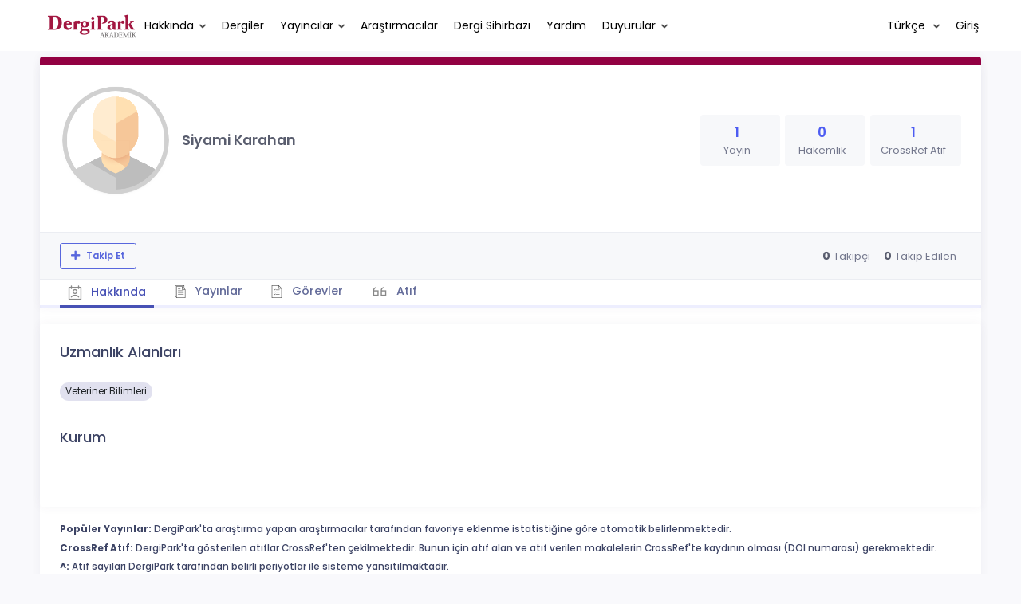

--- FILE ---
content_type: text/css
request_url: https://dergipark.org.tr/zollu/css/pages/zollu-backend.css
body_size: 3364
content:
.zollu-backend .form__foot {
    text-align: right;
    align-items: center;
}

.zollu-backend .form__foot button[type=submit] {
    font-size: 1.1rem;
    font-weight: 500;
}

.zollu-backend .form__foot button[type=submit]:before {
    font-family: "Font Awesome 5 Free";
    font-style: normal;
    font-variant: normal;
    text-rendering: auto;
    -webkit-font-smoothing: antialiased;
    font-weight: 900;
    content: "\f00c";
    margin-right: 10px;
}

.zollu-backend .kt-jb_image_ajax_widget.jb_result_preview {
    display: block;
    margin-bottom: 10px;
    width: 200px;
    height: 200px;
}

.zollu-backend .kt-jb_file_ajax_widget-upload-link {
    margin-right: 10px;
}

.zollu-backend .kt-jb_file_ajax_widget.jb_remove_link {
    margin-right: 0;
}

.zollu-backend .kt-jb_file_ajax_widget.jb_remove_link:before {
    font-family: "Font Awesome 5 Free";
    font-style: normal;
    font-variant: normal;
    text-rendering: auto;
    -webkit-font-smoothing: antialiased;
    font-weight: 900;
    content: "\f1f8";
    margin-right: 5px;
}

.zollu-backend .kt-jb_file_ajax_widget.jb_result_name,
.zollu-backend .kt-jb_file_ajax_widget .jb_result_name {
    font-weight: 200;
    border-radius: 0 0.25rem 0.25rem 0;
    padding: .6rem 0.6rem .74rem;
}

.zollu-backend .grid .grid-tools {
    display: flex;
    justify-content: flex-end;
    margin-bottom: 25px;
}

@media (max-width: 1024px) {
    .zollu-backend .grid .grid_header {
        margin: 0 -15px;
        padding: 10px 15px;
    }
}


@media (min-width: 1025px) {
    .zollu-backend .grid .grid_header {
        margin: 0 -25px;
        padding: 10px 25px;
    }
}

.zollu-backend .grid .grid_header {
    border-top: 1px solid #ebeef3;
}

.zollu-backend .grid .grid_header .mass-actions {
    display: flex;
    justify-content: flex-end;
    align-items: flex-end;
}

.zollu-backend .grid .grid_header .mass-actions .grid_massactions_helper {
    display: flex;
}

.zollu-backend .grid .grid_header .mass-actions .grid_massactions {
    display: flex;
}

.zollu-backend .grid .grid_header .mass-actions .grid_massactions .input-group-prepend {
    height: calc(1.5em + 1rem + 2px);
    font-size: 0.875rem;
    line-height: 1.5;
}

.zollu-backend .grid .grid_header .mass-actions .grid_massactions .input-group-prepend .input-group-text {
    background-color: #e2e5ec;
    color: #586272;
    border-radius: 15px 0 0 15px;
}

.zollu-backend .grid .grid_header .mass-actions .grid_massactions .input-group-append .btn {
    border-radius: 0 15px 15px 0;
}

.zollu-backend .grid-filter-modal .form-group label {
    align-self: flex-end;
}

.zollu-backend .grid .grid-tools .btn.filter-applied {
    animation: grid-filter-btn-color-change 1.5s infinite;
}

@keyframes grid-filter-btn-color-change {
    0% {
        color: #fff;
    }
    50% {
        color: #4d5cf2;
    }
    100% {
        color: #fff;
    }
}

.zollu-backend .grid .grid-table {
    border: 1px solid #ebeef3;
    border-left: transparent;
    border-right: transparent;
    margin-bottom: 0;
}

.zollu-backend .grid .grid-table thead th.last-column,
.zollu-backend .grid .grid-table tbody td.last-column {
    text-align: right;
}

.zollu-backend .grid .grid-table thead th.align-right,
.zollu-backend .grid .grid-table tbody td.align-right,
.zollu-backend .grid .grid-table thead th.align-left,
.zollu-backend .grid .grid-table tbody td.align-left {
    text-align: left;
}

.zollu-backend .grid .grid-table thead th {
    font-size: 1.1rem;
    font-weight: 500;
    border-color: #ebeef3;
    border-right: 1px solid #ebeef3;
}

.zollu-backend .grid .grid-table thead th.last-column {
    border-right: transparent;
}

.zollu-backend .grid .grid-table thead th,
.zollu-backend .grid .grid-table thead th a.order {
    color: #272b2f;
}

.zollu-backend .grid .grid-table thead th a.order .icon {
    color: #d3dae6;
}

.zollu-backend .grid .grid-table thead th a.order.sorted .icon {
    color: #4d5cf2;
}

.zollu-backend .grid .grid-table tbody td {
    border-color: #ebeef3;
    padding-top: 24px;
    padding-bottom: 24px;
}

@media (max-width: 1024px) {
    .zollu-backend .grid .grid_body {
        margin-left: -15px;
        margin-right: -15px;
    }

    .zollu-backend .grid .grid_body .grid-table thead tr th:first-child, .grid-table tbody tr td:first-child {
        padding-left: 25px;
    }

    .zollu-backend .grid .grid_body .grid-table thead tr th:last-child, .grid-table tbody tr td:last-child {
        padding-right: 25px;
    }
}

@media (min-width: 1025px) {
    .zollu-backend .grid .grid_body {
        margin-left: -25px;
        margin-right: -25px;
    }

    .zollu-backend .grid .grid_body .grid-table thead tr th:first-child, .grid-table tbody tr td:first-child {
        padding-left: 25px;
    }

    .zollu-backend .grid .grid_body .grid-table thead tr th:last-child, .grid-table tbody tr td:last-child {
        padding-right: 25px;
    }
}

.zollu-backend .grid .density-icon-wrapper {
    width: 13px;
    height: 13px;
}

.zollu-backend .grid .density-icon-wrapper span {
    display: block;
    height: 2px;
    width: 13px;
    background: #25292e;
}

.zollu-backend .grid .density-icon-wrapper span:first-child {
    margin-top: 0 !important;
}

.zollu-backend .grid .density-icon-wrapper.density-icon-two span {
    margin-top: 8px;
}

.zollu-backend .grid .density-icon-wrapper.density-icon-three span {
    margin-top: 3px;
}

.zollu-backend .grid .density-icon-wrapper.density-icon-four span {
    margin-top: 2px;
}

.zollu-backend .grid .grid-table tbody td {
    vertical-align: middle;
    height: 62px;
    padding-top: 5px;
    padding-bottom: 5px;

    -webkit-transition: height 0.5s;
    -moz-transition: height 0.5s;
    -ms-transition: height 0.5s;
    -o-transition: height 0.5s;
    transition: height 0.5s;
}

.zollu-backend .grid .grid-table.compact tbody td {
    height: 32px;
}

.zollu-backend .grid .grid-table.comfort tbody td {
    height: 82px;
}

.zollu-backend .kt-portlet.grid-portlet .kt-portlet__body {
    padding-bottom: 100px;
}

.zollu-backend .grid .grid-table tr.dropdown-visible td {
    background-color: #edeefe;
}

.zollu-backend .grid .applied-filters {
    flex-grow: 1;
}

.zollu-backend .grid .applied-filters ul {
    list-style-type: none;
    padding: 0;
    margin: 0;
}

.zollu-backend .grid .applied-filters li {
    border-radius: 16px;
    -moz-border-radius: 16px;
    -webkit-border-radius: 16px;
    zoom: 1;
    display: inline-block;
    padding: 4px;
    color: #212529;
    background-color: #d3dae6;
    margin-right: 1rem;
    float: left;
}

.zollu-backend .grid .applied-filters ul li.applied-filter a {
    border-radius: 100%;
    -moz-border-radius: 100%;
    -webkit-border-radius: 100%;
    zoom: 1;
    width: 24px;
    height: 24px;
    background-color: #fff;
    text-align: center;
    position: relative;
    float: left;
    display: inline-block;
    margin-right: 5px;
    margin-top: 0;
    transition: background-color .3s ease;
}

.zollu-backend .grid .applied-filters ul li.applied-filter a i {
    display: inline-block;
    color: #484848;
    position: absolute;
    left: 7px;
    top: 6px;
    zoom: 1;
    transition: color .3s ease;
}

.zollu-backend .grid .applied-filters ul li.applied-filter a:hover {
    background-color: #646c9a;
}

.zollu-backend .grid .applied-filters ul li.applied-filter a:hover i {
    color: #fff;
}

.zollu-backend .grid .applied-filters ul li.applied-filter .applied-filter-content {
    display: inline-block;
    width: auto;
    font-family: Helvetica, Roboto, Arial, sans-serif;
    float: left;
    min-height: 1px;
}

.zollu-backend .grid .applied-filters ul li.applied-filter .applied-filter-content span {
    font-size: 12px;
    margin: 0 20px 0 0;
    padding: 0;
    display: block;
    width: 100%;
    height: auto;
    color: #3d4465;
    line-height: 1;
}

.zollu-backend .grid .applied-filters ul li.applied-filter .applied-filter-content span.applied-filter-label {
    opacity: .8;
}

.zollu-backend .grid .applied-filters ul li.applied-filter .applied-filter-content span.applied-filter-value {
    font-weight: 500;
}

.zollu-backend .grid .grid-table .dropdown-item {
    font-weight: 500;
    font-size: .95rem;
}

.zollu-backend .grid .grid-table .dropdown-item:hover,
.zollu-backend .grid .grid-table .dropdown-item:focus {
    background-color: #4d5cf2;
    color: #fff;
    font-weight: 500;
}

.zollu-backend .table-responsive {
    padding-bottom: 50px;
}

.zollu-backend .entity-action + .entity-action {
    margin-left: 5px;
}

.zollu-backend .entity-display th {
    font-weight: 500;
    color: #3d4465;
    padding-left: 30px !important;
    padding-right: 15px !important;
    width: 200px;
}

.zollu-backend .entity-display th,
.zollu-backend .entity-display td {
    border-color: transparent;
    padding: 20px 0;
}

.zollu-backend .table.entity-display td {
    padding-right: 15px;
}

.zollu-backend .grid .grid-table thead th a.order {
    display: flex;
    justify-content: space-between;
    white-space: nowrap;
}

.zollu-backend .grid .grid-table thead th a.order > span {
    margin-right: 15px;
}

.zollu-backend .grid .grid-table thead th a.order > * {
    align-self: center;
}

.zollu-backend .grid_footer .pager {
    display: flex;
    justify-content: space-between;
}

.zollu-backend .grid_footer .pager > div {
    align-self: center;
}

.zollu-backend .grid_footer .pager .pagination {
    display: flex;
}

.zollu-backend .grid_footer .pager .pagination button {
    white-space: nowrap;
}

.zollu-backend .grid_footer .pager .pagination select.form-control {
    margin: 0 15px;
    width: auto;
}

.zollu-backend .well {
    padding: 1.5rem;
    border: 3px solid #ebedf2;
    overflow: auto;
    clear: both;
}

.zollu-backend #sortable li {
    cursor: move;
    padding: 2rem 1.5rem;
    margin-bottom: 1.5rem;
}

.zollu-backend #sortable li:hover {
    background: #f0f5ff;
}

.zollu-backend #sortable li.ui-sortable-helper {
    box-shadow: 0 3px 4px 0 rgba(0, 0, 0, 0.14), 0 3px 3px -2px rgba(0, 0, 0, 0.12), 0 1px 8px 0 rgba(0, 0, 0, 0.20);
}

.zollu-backend #sortable .list-group-item h5 {
    margin: 0;
}

.zollu-backend .swal2-popup .swal2-title {
    font-size: 1.5rem;
    word-break: break-word;
}

.zollu-backend .submission-subform-template {
    display: none;
}

.zollu-backend .submission-subform {
    position: relative;
    padding: 1.5rem;
    border: 3px solid #ebedf2;
    margin-bottom: 25px;
}

.zollu-backend .submission-subform-remove-panel {
    position: absolute;
    top: -18px;
    right: -18px;
}

.zollu-backend .submission-subform .kt-ojs_file_ajax_widget {
    margin: 0;
}

.zollu-backend .submission-subform .kt-jb_file_ajax_row.form-group {
    margin-bottom: 0;
}

.zollu-backend .kt-iconbox.kt-iconbox--active.dp-iconbox {
    border-color: #e8e9fb;
}

.zollu-backend .grid-actions-dropdown.dropdown .dropdown-menu > .dropdown-item .grid-dropdown-bullet {
    font-size: .6rem;
    line-height: 17px;
}

.kt-notes .kt-notes__items {
    margin: 0;
    padding: 0;
}

.kt-notes .kt-notes__items .kt-notes__item {
    left: 8px;
    border-left: 2px solid #ebedf2;
    padding: 0 0 50px 45px;
    position: relative;
    margin: 0 5px 0 17px;
}

.kt-notes .kt-notes__items .kt-notes__item .kt-notes__media {
    position: absolute;
    top: 0;
    left: -25.5px;
}

.kt-notes .kt-notes__items .kt-notes__item .kt-notes__media img {
    max-width: 50px;
    max-height: 50px;
    border-radius: 50%;
}

.kt-notes .kt-notes__items .kt-notes__item .kt-notes__media .kt-notes__icon {
    display: -webkit-box;
    display: -ms-flexbox;
    display: flex;
    -webkit-box-pack: center;
    -ms-flex-pack: center;
    justify-content: center;
    -webkit-box-align: center;
    -ms-flex-align: center;
    align-items: center;
    width: 50px;
    height: 50px;
    background-color: #fff;
    border: 2px solid #ebedf2;
    border-radius: 50%;
}

.kt-notes .kt-notes__items .kt-notes__item .kt-notes__media .kt-notes__icon i {
    color: #74788d;
    font-size: 1.8rem;
}

.kt-notes .kt-notes__items .kt-notes__item .kt-notes__media .kt-notes__user {
    display: -webkit-box;
    display: -ms-flexbox;
    display: flex;
    -webkit-box-pack: center;
    -ms-flex-pack: center;
    justify-content: center;
    -webkit-box-align: center;
    -ms-flex-align: center;
    align-items: center;
    width: 50px;
    height: 50px;
    font-size: 1.2rem;
    background-color: #fff;
    border: 2px solid #ebedf2;
    color: #74788d;
    border-radius: 50%;
}

.kt-notes .kt-notes__items .kt-notes__item .kt-notes__media .kt-notes__circle {
    width: 25px;
    height: 25px;
    display: block;
    border: 2px solid #ebedf2;
    margin-left: 12px;
    background-color: #fff;
    border-radius: 50%;
}

.kt-notes .kt-notes__items .kt-notes__item .kt-notes__content {
    background-color: #f0f5ff;
    padding: 0.5rem 1rem 1rem 1.5rem;
    border-radius: 4px;
}

.kt-notes .kt-notes__items .kt-notes__item.admin-message .kt-notes__content {
    background-color: #f3f4f6;
}

.kt-notes .kt-notes__items .kt-notes__item.admin-message .kt-notes__content:after {
    border-right-color: #f3f4f6;
}

.kt-notes .kt-notes__items .kt-notes__item .kt-notes__content .kt-notes__section {
    display: -webkit-box;
    display: -ms-flexbox;
    display: flex;
    -webkit-box-pack: justify;
    -ms-flex-pack: justify;
    justify-content: space-between;
    -webkit-box-align: center;
    -ms-flex-align: center;
    align-items: center;
}

.kt-notes .kt-notes__items .kt-notes__item .kt-notes__content .kt-notes__section .kt-notes__info {
    display: -webkit-box;
    display: -ms-flexbox;
    display: flex;
    -ms-flex-flow: wrap;
    flex-flow: wrap;
    -webkit-box-align: baseline;
    -ms-flex-align: baseline;
    align-items: baseline;
}

.kt-notes .kt-notes__items .kt-notes__item .kt-notes__content .kt-notes__section .kt-notes__info .kt-notes__title {
    font-size: 1.1rem;
    color: #4d5cf2;
    font-weight: 500;
    padding-right: 0.5rem;
}

.kt-notes .kt-notes__items .kt-notes__item .kt-notes__content .kt-notes__section .kt-notes__info .kt-notes__title:hover {
    color: #4d5cf2;
    -webkit-transition: color 0.3s ease;
    transition: color 0.3s ease;
}

.kt-notes .kt-notes__items .kt-notes__item .kt-notes__content .kt-notes__section .kt-notes__info .kt-notes__desc {
    color: #74788d;
    font-weight: 400;
    padding-right: 1rem;
}

.kt-notes .kt-notes__items .kt-notes__item .kt-notes__content .kt-notes__section .kt-notes__dropdown .btn-icon {
    width: 26px;
    height: 26px;
}

.kt-notes .kt-notes__items .kt-notes__item .kt-notes__content .kt-notes__body {
    color: #74788d;
    font-weight: 400;
    padding-right: 3rem;
    padding-top: 0.5rem;
    display: block;
}

.kt-notes .kt-notes__items .kt-notes__item .kt-notes__content:after {
    position: absolute;
    content: '';
    width: 0;
    height: 0;
    top: 10px;
    right: 100%;
    margin-right: -3.5rem;
    border-right: solid 10px #f0f5ff;
    border-bottom: solid 17px transparent;
    border-left: solid 17px transparent;
    border-top: solid 17px transparent;
}

.kt-notes .kt-notes__items .kt-notes__item:last-child {
    border-left: 0;
}

.kt-notes .kt-notes__items .kt-notes__item.kt-notes__item--clean .kt-notes__content {
    background-color: #fff;
    padding: 0;
}

.kt-notes .kt-notes__items .kt-notes__item.kt-notes__item--clean .kt-notes__content:after {
    display: none;
}

.kt-notes .kt-notes__items .kt-notes__item:last-child .kt-notes__media .kt-notes__circle {
    margin-left: 14px;
}

@media (max-width: 1024px) {
    .kt-notes .kt-notes__items .kt-notes__item {
        margin: 0 7px 0 17px;
    }

    .kt-notes .kt-notes__items .kt-notes__item .kt-notes__content {
        padding: 0.5rem 1rem 0.7rem 1rem;
    }

    .kt-notes .kt-notes__items .kt-notes__item .kt-notes__content .kt-notes__desc {
        padding-top: 0.5rem;
        display: block;
    }

    .kt-notes .kt-notes__items .kt-notes__item .kt-notes__content:after {
        margin-right: -3.8rem;
    }
}

.zollu-backend .grid--fit .grid .grid-table table {
    table-layout: fixed;
}

.zollu-backend .grid--fit .grid .grid-table thead th a.order {
    white-space: inherit;
}

.zollu-backend .grid--fit .grid .grid-table thead th a.order > span {
    margin-right: 5px;
    font-size: 1rem;
}

.zollu-backend .grid--fit .grid .grid-table tbody td {
    word-break: break-word;
}

@media (max-width: 1539px) {
    body.zollu.zollu-backend {
        background: #efeff5;
    }
}

.zollu-backend .kt-subheader__toolbar .kt-subheader__wrapper .btn.selected {
    border: 1px dashed #4d5cf2;
}

.zollu-backend .article-listing {
    padding: 15px;
}

.zollu-backend .article-listing .kt-widget-18 .kt-widget-18__item {
    border-bottom: 1px solid #ebedf2;
    padding-top: 15px;
    padding-bottom: 15px;
    margin-bottom: 0;
}

.zollu-backend .article-listing .kt-widget-18 .kt-widget-18__item:first-child {
    padding-top: 0;
}

.zollu-backend .article-listing .kt-widget-18 .kt-widget-18__item:last-child {
    border: transparent;
    padding-bottom: 0;
}





.zollu-backend #admin-bar {
    background-color: #d3dae6;
    padding: 10px 0;
    border-bottom: 2px solid #a2083e;
}

.zollu-backend #admin-bar #admin-bar-header {
    display: flex;
    justify-content: space-between;
    height: 35px;
}

.zollu-backend #admin-bar #admin-bar-header #admin-name,
.zollu-backend #admin-bar #admin-bar-header #admin-name a {
    display: flex;
    align-self: center;
    color: #3d4465;
    padding: 0;
    margin: 0;
    line-height: 1;
}

.zollu-backend #admin-bar #admin-bar-controls {
    display: flex;
}

.zollu-backend #admin-bar #admin-bar-controls > * {
    margin-left: 5px;
}

.zollu-backend #admin-bar #admin-bar-controls .btn {
    background-color: transparent;
    border: transparent;
    border-radius: 30px;
    color: #3d4465;
}

.zollu-backend #admin-bar #admin-bar-controls .show .btn,
.zollu-backend #admin-bar #admin-bar-controls .btn:hover {
    background-color: #4d5cf2;
    color: #fff;
}

.zollu-backend #admin-bar #admin-bar-controls .btn#kt_offcanvas_toolbar_quick_actions_toggler_btn {
    background-color: #4d5cf2;
    color: #fff
}

.zollu-backend .control-label {
    font-size: 1.1rem;
    font-weight: 500;
}

.zollu-backend .pagination.fanta {
    justify-content: center;
}

.zollu-backend .grid .grid-table tbody td.grid-column-id {
    word-break: normal;
}

.zollu-backend div#workflow-usage-result tr.danger {
    background-color: #ffdce8;
}

.zollu-backend .diplab-stats-browser .kt-widget-1 .kt-widget-1__item {
    border-bottom: 1px solid #f1f1f1;
    padding-bottom: 15px;
}

.zollu-backend .date-badge {
    background-color: rgba(152, 22, 244, 0.1);
    color: #9816f4;width: 5rem;
    height: 5rem;
    border-radius: 50%;
    overflow: hidden;
    display: -webkit-box;
    display: -ms-flexbox;
    display: flex;
    -webkit-box-flex: 0;
    -ms-flex: 0 0 5rem;
    flex: 0 0 5rem;
    -webkit-box-orient: vertical;
    -webkit-box-direction: normal;
    -ms-flex-direction: column;
    flex-direction: column;
    -webkit-box-pack: center;
    -ms-flex-pack: center;
    justify-content: center;
    -webkit-box-align: center;
    -ms-flex-align: center;
    align-items: center;
    margin-right: 1.25rem;
    text-transform: uppercase;
    line-height: 1.3rem;
}

.zollu-backend .date-badge .date {
    font-weight: 600;
    font-size: 1.6rem;
    margin-top: 0.2rem;
}


--- FILE ---
content_type: text/css
request_url: https://dergipark.org.tr/zollu/keen/css/demo3/pages/custom/general/blog/list.css
body_size: 396
content:
.kt-blog-list .kt-blog-list__head {
  height: 25rem;
  width: 100%;
  background-size: cover;
  background-position: center;
  background-repeat: no-repeat;
  border-radius: 5px; }
  .kt-blog-list .kt-blog-list__head .kt-blog-list__link {
    -webkit-box-flex: 1;
    -ms-flex: 1;
    flex: 1; }
    .kt-blog-list .kt-blog-list__head .kt-blog-list__link .kt-blog-list__image {
      width: 100%;
      height: 100%;
      opacity: 0; }

.kt-blog-list .kt-blog-list__body {
  padding: 2rem 0; }
  .kt-blog-list .kt-blog-list__body .kt-blog-list__link {
    font-weight: 500;
    color: #4d5cf2;
    -webkit-transition: all 0.3s;
    transition: all 0.3s; }
    .kt-blog-list .kt-blog-list__body .kt-blog-list__link .kt-blog-list__title {
      font-weight: 600;
      color: #464457;
      margin-bottom: 1rem;
      -webkit-transition: all 0.3s;
      transition: all 0.3s; }
    .kt-blog-list .kt-blog-list__body .kt-blog-list__link:hover, .kt-blog-list .kt-blog-list__body .kt-blog-list__link:focus {
      color: #0f20ca; }
      .kt-blog-list .kt-blog-list__body .kt-blog-list__link:hover .kt-blog-list__title, .kt-blog-list .kt-blog-list__body .kt-blog-list__link:focus .kt-blog-list__title {
        color: #0f20ca; }
      .kt-blog-list .kt-blog-list__body .kt-blog-list__link:hover span, .kt-blog-list .kt-blog-list__body .kt-blog-list__link:focus span {
        text-decoration: underline; }
  .kt-blog-list .kt-blog-list__body .kt-blog-list__meta {
    display: -webkit-box;
    display: -ms-flexbox;
    display: flex;
    margin-bottom: 1.25rem;
    color: #918ea7; }
    .kt-blog-list .kt-blog-list__body .kt-blog-list__meta .kt-blog-list__date {
      padding: 0.2rem 1rem 0.2rem 0;
      border-right: 1px solid #e9e9f1; }
    .kt-blog-list .kt-blog-list__body .kt-blog-list__meta .kt-blog-list__author {
      padding: 0.2rem 1rem;
      border-right: 1px solid #e9e9f1; }
    .kt-blog-list .kt-blog-list__body .kt-blog-list__meta .kt-blog-list__comments {
      padding: 0.2rem 1rem; }
  .kt-blog-list .kt-blog-list__body .kt-blog-list__content {
    line-height: 2rem;
    margin-bottom: 1.7rem;
    font-size: 1.1rem;
    font-weight: 400;
    color: #918ea7; }


--- FILE ---
content_type: application/javascript; charset=utf-8
request_url: https://dergipark.org.tr/zollu/js/mathjax/extensions/MathZoom.js?V=2.7.5
body_size: 4573
content:
/* -*- Mode: Javascript; indent-tabs-mode:nil; js-indent-level: 2 -*- */
/* vim: set ts=2 et sw=2 tw=80: */

/*************************************************************
 *
 *  MathJax/extensions/MathZoom.js
 *  
 *  Implements the zoom feature for enlarging math expressions.  It is
 *  loaded automatically when the Zoom menu selection changes from "None".
 *
 *  ---------------------------------------------------------------------
 *  
 *  Copyright (c) 2010-2018 The MathJax Consortium
 * 
 *  Licensed under the Apache License, Version 2.0 (the "License");
 *  you may not use this file except in compliance with the License.
 *  You may obtain a copy of the License at
 * 
 *      http://www.apache.org/licenses/LICENSE-2.0
 * 
 *  Unless required by applicable law or agreed to in writing, software
 *  distributed under the License is distributed on an "AS IS" BASIS,
 *  WITHOUT WARRANTIES OR CONDITIONS OF ANY KIND, either express or implied.
 *  See the License for the specific language governing permissions and
 *  limitations under the License.
 */

(function (HUB,HTML,AJAX,HTMLCSS,nMML) {
  var VERSION = "2.7.5";
  
  var CONFIG = HUB.CombineConfig("MathZoom",{
    styles: {
      //
      //  The styles for the MathZoom display box
      //
      "#MathJax_Zoom": {
        position:"absolute", "background-color":"#F0F0F0", overflow:"auto",
        display:"block", "z-index":301, padding:".5em", border:"1px solid black", margin:0,
        "font-weight":"normal", "font-style":"normal",
        "text-align":"left", "text-indent":0, "text-transform":"none",
        "line-height":"normal", "letter-spacing":"normal", "word-spacing":"normal",
        "word-wrap":"normal", "white-space":"nowrap", "float":"none",
        "-webkit-box-sizing":"content-box",          // Android ≤ 2.3, iOS ≤ 4
        "-moz-box-sizing":"content-box",             // Firefox ≤ 28
        "box-sizing":"content-box",                  // Chrome, Firefox 29+, IE 8+, Opera, Safari 5.1
        "box-shadow":"5px 5px 15px #AAAAAA",         // Opera 10.5 and IE9
        "-webkit-box-shadow":"5px 5px 15px #AAAAAA", // Safari 3 and Chrome
        "-moz-box-shadow":"5px 5px 15px #AAAAAA",    // Forefox 3.5
        "-khtml-box-shadow":"5px 5px 15px #AAAAAA",  // Konqueror
        filter: "progid:DXImageTransform.Microsoft.dropshadow(OffX=2, OffY=2, Color='gray', Positive='true')" // IE
      },
      
      //
      //  The styles for the hidden overlay (should not need to be adjusted by the page author)
      //
      "#MathJax_ZoomOverlay": {
        position:"absolute", left:0, top:0, "z-index":300, display:"inline-block",
        width:"100%", height:"100%", border:0, padding:0, margin:0,
        "background-color":"white", opacity:0, filter:"alpha(opacity=0)"
      },
      
      "#MathJax_ZoomFrame": {
        position:"relative", display:"inline-block",
        height:0, width:0
      },
      
      "#MathJax_ZoomEventTrap": {
        position:"absolute", left:0, top:0, "z-index":302,
        display:"inline-block", border:0, padding:0, margin:0,
        "background-color":"white", opacity:0, filter:"alpha(opacity=0)"
      }
    }
  });
  
  var FALSE, HOVER, EVENT;
  MathJax.Hub.Register.StartupHook("MathEvents Ready",function () {
    EVENT = MathJax.Extension.MathEvents.Event;
    FALSE = MathJax.Extension.MathEvents.Event.False;
    HOVER = MathJax.Extension.MathEvents.Hover;
  });

  /*************************************************************/

  var ZOOM = MathJax.Extension.MathZoom = {
    version: VERSION,
    settings: HUB.config.menuSettings,
    scrollSize: 18,    // width of scrool bars

    //
    //  Process events passed from output jax
    //
    HandleEvent: function (event,type,math) {
      if (ZOOM.settings.CTRL  && !event.ctrlKey)  return true;
      if (ZOOM.settings.ALT   && !event.altKey)   return true;
      if (ZOOM.settings.CMD   && !event.metaKey)  return true;
      if (ZOOM.settings.Shift && !event.shiftKey) return true;
      if (!ZOOM[type]) return true;
      return ZOOM[type](event,math);
    },
    
    //
    //  Zoom on click
    //
    Click: function (event,math) {
      if (this.settings.zoom === "Click") {return this.Zoom(event,math)}
    },
    
    //
    //  Zoom on double click
    //
    DblClick: function (event,math) {
      if (this.settings.zoom === "Double-Click" || this.settings.zoom === "DoubleClick") {return this.Zoom(event,math)}
    },
    
    //
    //  Zoom on hover (called by MathEvents.Hover)
    //
    Hover: function (event,math) {
      if (this.settings.zoom === "Hover") {this.Zoom(event,math); return true}
      return false;
    },
    
    
    //
    //  Handle the actual zooming
    //
    Zoom: function (event,math) {
      //
      //  Remove any other zoom and clear timers
      //
      this.Remove(); HOVER.ClearHoverTimer(); EVENT.ClearSelection();

      //
      //  Find the jax
      //
      var JAX = MathJax.OutputJax[math.jaxID];
      var jax = JAX.getJaxFromMath(math);
      if (jax.hover) {HOVER.UnHover(jax)}

      //
      //  Create the DOM elements for the zoom box
      //
      var container = this.findContainer(math);
      var Mw = Math.floor(.85*container.clientWidth),
          Mh = Math.max(document.body.clientHeight,document.documentElement.clientHeight);
      if (this.getOverflow(container) !== "visible") {Mh = Math.min(container.clientHeight,Mh)}
      Mh = Math.floor(.85*Mh);
      var div = HTML.Element(
        "span",{id:"MathJax_ZoomFrame"},[
          ["span",{id:"MathJax_ZoomOverlay", onmousedown:this.Remove}],
          ["span",{
            id:"MathJax_Zoom", onclick:this.Remove,
            style:{visibility:"hidden", fontSize:this.settings.zscale}
          },[["span",{style:{display:"inline-block", "white-space":"nowrap"}}]]
        ]]
      );
      var zoom = div.lastChild, span = zoom.firstChild, overlay = div.firstChild;
      math.parentNode.insertBefore(div,math); math.parentNode.insertBefore(math,div); // put div after math
      if (span.addEventListener) {span.addEventListener("mousedown",this.Remove,true)}
      var eW = zoom.offsetWidth || zoom.clientWidth; Mw -= eW; Mh -= eW;
      zoom.style.maxWidth = Mw+"px"; zoom.style.maxHeight = Mh+"px";

      if (this.msieTrapEventBug) {
        var trap = HTML.Element("span",{id:"MathJax_ZoomEventTrap", onmousedown:this.Remove});
        div.insertBefore(trap,zoom);
      }

      //
      //  Display the zoomed math
      //
      if (this.msieZIndexBug) {
        //  MSIE doesn't do z-index properly, so move the div to the document.body,
        //  and use an image as a tracker for the usual position
        var tracker = HTML.addElement(document.body,"img",{
          src:"about:blank", id:"MathJax_ZoomTracker", width:0, height:0,
          style:{width:0, height:0, position:"relative"}
        });
        div.style.position = "relative";
        div.style.zIndex = CONFIG.styles["#MathJax_ZoomOverlay"]["z-index"];
        div = tracker;
      }

      var bbox = JAX.Zoom(jax,span,math,Mw,Mh);
      
      //
      //  Fix up size and position for browsers with bugs (IE)
      //
      if (this.msiePositionBug) {
        if (this.msieSizeBug) 
          {zoom.style.height = bbox.zH+"px"; zoom.style.width = bbox.zW+"px"} // IE8 gets the dimensions completely wrong
        if (zoom.offsetHeight > Mh) {zoom.style.height = Mh+"px"; zoom.style.width = (bbox.zW+this.scrollSize)+"px"}  // IE doesn't do max-height?
        if (zoom.offsetWidth  > Mw) {zoom.style.width  = Mw+"px"; zoom.style.height = (bbox.zH+this.scrollSize)+"px"}
      }
      if (this.operaPositionBug) {zoom.style.width = Math.min(Mw,bbox.zW)+"px"}  // Opera gets width as 0?
      if (zoom.offsetWidth > eW && zoom.offsetWidth-eW < Mw && zoom.offsetHeight-eW < Mh)
         {zoom.style.overflow = "visible"}  // don't show scroll bars if we don't need to
      this.Position(zoom,bbox);
      if (this.msieTrapEventBug) {
        trap.style.height = zoom.clientHeight+"px"; trap.style.width = zoom.clientWidth+"px";
        trap.style.left = (parseFloat(zoom.style.left)+zoom.clientLeft)+"px";
        trap.style.top = (parseFloat(zoom.style.top)+zoom.clientTop)+"px";
      }
      zoom.style.visibility = "";

      //
      //  Add event handlers
      //
      if (this.settings.zoom === "Hover") {overlay.onmouseover = this.Remove}
      if (window.addEventListener) {addEventListener("resize",this.Resize,false)}
      else if (window.attachEvent) {attachEvent("onresize",this.Resize)}
      else {this.onresize = window.onresize; window.onresize = this.Resize}
      
      //
      //  Let others know about the zoomed math
      //
      HUB.signal.Post(["math zoomed",jax]);
      
      //
      //  Canel further actions
      //
      return FALSE(event);
    },
    
    //
    //  Set the position of the zoom box and overlay
    //
    Position: function (zoom,bbox) {
      zoom.style.display = "none"; // avoids getting excessive width in Resize()
      var XY = this.Resize(), x = XY.x, y = XY.y, W = bbox.mW;
      zoom.style.display = "";
      var dx = -W-Math.floor((zoom.offsetWidth-W)/2), dy = bbox.Y;
      zoom.style.left = Math.max(dx,10-x)+"px"; zoom.style.top = Math.max(dy,10-y)+"px";
      if (!ZOOM.msiePositionBug) {ZOOM.SetWH()} // refigure overlay width/height
    },
    
    //
    //  Handle resizing of overlay while zoom is displayed
    //
    Resize: function (event) {
      if (ZOOM.onresize) {ZOOM.onresize(event)}
      var div = document.getElementById("MathJax_ZoomFrame"),
          overlay = document.getElementById("MathJax_ZoomOverlay");
      var xy = ZOOM.getXY(div), obj = ZOOM.findContainer(div);
      if (ZOOM.getOverflow(obj) !== "visible") {
        overlay.scroll_parent = obj;  // Save this for future reference.
        var XY = ZOOM.getXY(obj);     // Remove container position
        xy.x -= XY.x; xy.y -= XY.y;
        XY = ZOOM.getBorder(obj);     // Remove container border
        xy.x -= XY.x; xy.y -= XY.y;
      }
      overlay.style.left = (-xy.x)+"px"; overlay.style.top = (-xy.y)+"px";
      if (ZOOM.msiePositionBug) {setTimeout(ZOOM.SetWH,0)} else {ZOOM.SetWH()}
      return xy;
    },
    SetWH: function () {
      var overlay = document.getElementById("MathJax_ZoomOverlay");
      if (!overlay) return;
      overlay.style.display = "none"; // so scrollWidth/Height will be right below
      var doc = overlay.scroll_parent || document.documentElement || document.body;
      overlay.style.width = doc.scrollWidth + "px";
      overlay.style.height = Math.max(doc.clientHeight,doc.scrollHeight) + "px";
      overlay.style.display = "";
    },
    findContainer: function (obj) {
      obj = obj.parentNode;
      while (obj.parentNode && obj !== document.body && ZOOM.getOverflow(obj) === "visible")
        {obj = obj.parentNode}
      return obj;
    },
    //
    //  Look up CSS properties (use getComputeStyle if available, or currentStyle if not)
    //
    getOverflow: (window.getComputedStyle ?
      function (obj) {return getComputedStyle(obj).overflow} :
      function (obj) {return (obj.currentStyle||{overflow:"visible"}).overflow}),
    getBorder: function (obj) {
      var size = {thin: 1, medium: 2, thick: 3};
      var style = (window.getComputedStyle ? getComputedStyle(obj) : 
                     (obj.currentStyle || {borderLeftWidth:0,borderTopWidth:0}));
      var x = style.borderLeftWidth, y = style.borderTopWidth;
      if (size[x]) {x = size[x]} else {x = parseInt(x)}
      if (size[y]) {y = size[y]} else {y = parseInt(y)}
      return {x:x, y:y};
    },
    //
    //  Get the position of an element on the page
    //
    getXY: function (div) {
      var x = 0, y = 0, obj;
      obj = div; while (obj.offsetParent) {x += obj.offsetLeft; obj = obj.offsetParent}
      if (ZOOM.operaPositionBug) {div.style.border = "1px solid"}  // to get vertical position right
      obj = div; while (obj.offsetParent) {y += obj.offsetTop; obj = obj.offsetParent}
      if (ZOOM.operaPositionBug) {div.style.border = ""}
      return {x:x, y:y};
    },
    
    //
    //  Remove zoom display and event handlers
    //
    Remove: function (event) {
      var div = document.getElementById("MathJax_ZoomFrame");
      if (div) {
        var JAX = MathJax.OutputJax[div.previousSibling.jaxID];
        var jax = JAX.getJaxFromMath(div.previousSibling);
        HUB.signal.Post(["math unzoomed",jax]);
        div.parentNode.removeChild(div);
        div = document.getElementById("MathJax_ZoomTracker");
        if (div) {div.parentNode.removeChild(div)}
        if (ZOOM.operaRefreshBug) {
	  // force a redisplay of the page
	  // (Opera doesn't refresh properly after the zoom is removed)
          var overlay = HTML.addElement(document.body,"div",{
            style:{position:"fixed", left:0, top:0, width:"100%", height:"100%",
                   backgroundColor:"white", opacity:0},
            id: "MathJax_OperaDiv"
          });
          document.body.removeChild(overlay);
        }
        if (window.removeEventListener) {removeEventListener("resize",ZOOM.Resize,false)}
        else if (window.detachEvent) {detachEvent("onresize",ZOOM.Resize)}
        else {window.onresize = ZOOM.onresize; delete ZOOM.onresize}
      }
      return FALSE(event);
    }
    
  };
  
  
  /*************************************************************/

  HUB.Browser.Select({
    MSIE: function (browser) {
      var mode  = (document.documentMode || 0);
      var isIE9 = (mode >= 9);
      ZOOM.msiePositionBug = !isIE9;
      ZOOM.msieSizeBug = browser.versionAtLeast("7.0") &&
        (!document.documentMode || mode === 7 || mode === 8);
      ZOOM.msieZIndexBug = (mode <= 7);
      ZOOM.msieInlineBlockAlignBug = (mode <= 7);
      ZOOM.msieTrapEventBug = !window.addEventListener;
      if (document.compatMode === "BackCompat") {ZOOM.scrollSize = 52} // don't know why this is so far off
      if (isIE9) {delete CONFIG.styles["#MathJax_Zoom"].filter}
    },
    
    Opera: function (browser) {
      ZOOM.operaPositionBug = true;
      ZOOM.operaRefreshBug = true;
    }
  });
  
  ZOOM.topImg = (ZOOM.msieInlineBlockAlignBug ?
    HTML.Element("img",{style:{width:0,height:0,position:"relative"},src:"about:blank"}) :
    HTML.Element("span",{style:{width:0,height:0,display:"inline-block"}})
  );
  if (ZOOM.operaPositionBug || ZOOM.msieTopBug) {ZOOM.topImg.style.border="1px solid"}

  /*************************************************************/

  MathJax.Callback.Queue(
    ["StartupHook",MathJax.Hub.Register,"Begin Styles",{}],
    ["Styles",AJAX,CONFIG.styles],
    ["Post",HUB.Startup.signal,"MathZoom Ready"],
    ["loadComplete",AJAX,"[MathJax]/extensions/MathZoom.js"]
  );

})(MathJax.Hub,MathJax.HTML,MathJax.Ajax,MathJax.OutputJax["HTML-CSS"],MathJax.OutputJax.NativeMML);


--- FILE ---
content_type: application/javascript; charset=utf-8
request_url: https://dergipark.org.tr/zollu/js/katex/katex.min.js
body_size: 63609
content:
!function(e,t){"object"==typeof exports&&"object"==typeof module?module.exports=t():"function"==typeof define&&define.amd?define([],t):"object"==typeof exports?exports.katex=t():e.katex=t()}(this,function(){return function(e){var t={};function r(n){if(t[n])return t[n].exports;var a=t[n]={i:n,l:!1,exports:{}};return e[n].call(a.exports,a,a.exports,r),a.l=!0,a.exports}return r.m=e,r.c=t,r.d=function(e,t,n){r.o(e,t)||Object.defineProperty(e,t,{configurable:!1,enumerable:!0,get:n})},r.n=function(e){var t=e&&e.__esModule?function(){return e.default}:function(){return e};return r.d(t,"a",t),t},r.o=function(e,t){return Object.prototype.hasOwnProperty.call(e,t)},r.p="",r(r.s=62)}([function(e,t,r){"use strict";var n=r(56),a=r.n(n),i=r(18),o=r.n(i),s=r(12),l=r(29),u=r(28),c=r(5),h=r(13),p=r(14),m=["\\imath","\u0131","\\jmath","\u0237","\\pounds","\\mathsterling","\\textsterling","\xa3"],d=function(e,t,r){return u.a[r][e]&&u.a[r][e].replace&&(e=u.a[r][e].replace),{value:e,metrics:l.a.getCharacterMetrics(e,t,r)}},f=function(e,t,r,n,a){var i=d(e,t,r),o=i.metrics;e=i.value;var l=void 0;if(o){var u=o.italic;"text"===r&&(u=0),l=new s.a.symbolNode(e,o.height,o.depth,u,o.skew,o.width,a)}else"undefined"!=typeof console&&console.warn("No character metrics for '"+e+"' in style '"+t+"'"),l=new s.a.symbolNode(e,0,0,0,0,0,a);if(n){l.maxFontSize=n.sizeMultiplier,n.style.isTight()&&l.classes.push("mtight");var c=n.getColor();c&&(l.style.color=c)}return l},v=function(e,t,r,n,a){if("mathord"===a){var i=g(e,t,r,n);return f(e,i.fontName,t,r,n.concat([i.fontClass]))}if("textord"===a){if("ams"===(u.a[t][e]&&u.a[t][e].font)){var o=x("amsrm",r.fontWeight,r.fontShape);return f(e,o,t,r,n.concat("amsrm",r.fontWeight,r.fontShape))}var s=x("textrm",r.fontWeight,r.fontShape);return f(e,s,t,r,n.concat(r.fontWeight,r.fontShape))}throw new Error("unexpected type: "+a+" in mathDefault")},g=function(e,t,r,n){return/[0-9]/.test(e.charAt(0))||c.a.contains(m,e)?{fontName:"Main-Italic",fontClass:"mainit"}:{fontName:"Math-Italic",fontClass:"mathit"}},y=function(e){var t=0,r=0,n=0,a=!0,i=!1,s=void 0;try{for(var l,u=o()(e.children);!(a=(l=u.next()).done);a=!0){var c=l.value;c.height>t&&(t=c.height),c.depth>r&&(r=c.depth),c.maxFontSize>n&&(n=c.maxFontSize)}}catch(e){i=!0,s=e}finally{try{!a&&u.return&&u.return()}finally{if(i)throw s}}e.height=t,e.depth=r,e.maxFontSize=n},b=function(e,t,r,n){var a=new s.a.span(e,t,r,n);return y(a),a},x=function(e,t,r){return w(e)+"-"+k(t,r)},w=function(e){var t="";switch(e){case"amsrm":t="AMS";break;case"textrm":t="Main";break;case"textsf":t="SansSerif";break;case"texttt":t="Typewriter";break;default:throw new Error("Invalid font provided: "+e)}return t},k=function(e,t){var r="";return"textbf"===e&&(r+="Bold"),"textit"===t&&(r+="Italic"),r||"Regular"},S={mathbf:{variant:"bold",fontName:"Main-Bold"},mathrm:{variant:"normal",fontName:"Main-Regular"},textit:{variant:"italic",fontName:"Main-Italic"},mathbb:{variant:"double-struck",fontName:"AMS-Regular"},mathcal:{variant:"script",fontName:"Caligraphic-Regular"},mathfrak:{variant:"fraktur",fontName:"Fraktur-Regular"},mathscr:{variant:"script",fontName:"Script-Regular"},mathsf:{variant:"sans-serif",fontName:"SansSerif-Regular"},mathtt:{variant:"monospace",fontName:"Typewriter-Regular"}},M={vec:["vec",.471,.714]};t.a={fontMap:S,makeSymbol:f,mathsym:function(e,t,r){var n=arguments.length>3&&void 0!==arguments[3]?arguments[3]:[];return r&&r.fontFamily&&"boldsymbol"===r.fontFamily&&d(e,"Main-Bold",t).metrics?f(e,"Main-Bold",t,r,n.concat(["mathbf"])):"\\"===e||"main"===u.a[t][e].font?f(e,"Main-Regular",t,r,n):f(e,"AMS-Regular",t,r,n.concat(["amsrm"]))},makeSpan:b,makeLineSpan:function(e,t){var r=t.fontMetrics().defaultRuleThickness,n=h.a.ruleSpan(e,r,t);return n.height=r,n.style.height=5*n.height+"em",n.maxFontSize=1,n},makeAnchor:function(e,t,r,n){var a=new s.a.anchor(e,t,r,n);return y(a),a},makeFragment:function(e){var t=new s.a.documentFragment(e);return y(t),t},makeVList:function(e,t){var r=function(e){if("individualShift"===e.positionType){for(var t=e.children,r=[t[0]],n=-t[0].shift-t[0].elem.depth,a=n,i=1;i<t.length;i++){var s=-t[i].shift-a-t[i].elem.depth,l=s-(t[i-1].elem.height+t[i-1].elem.depth);a+=s,r.push({type:"kern",size:l}),r.push(t[i])}return{children:r,depth:n}}var u=void 0;if("top"===e.positionType){var c=e.positionData,h=!0,p=!1,m=void 0;try{for(var d,f=o()(e.children);!(h=(d=f.next()).done);h=!0){var v=d.value;c-="kern"===v.type?v.size:v.elem.height+v.elem.depth}}catch(e){p=!0,m=e}finally{try{!h&&f.return&&f.return()}finally{if(p)throw m}}u=c}else if("bottom"===e.positionType)u=-e.positionData;else{var g=e.children[0];if("elem"!==g.type)throw new Error('First child must have type "elem".');if("shift"===e.positionType)u=-g.elem.depth-e.positionData;else{if("firstBaseline"!==e.positionType)throw new Error("Invalid positionType "+e.positionType+".");u=-g.elem.depth}}return{children:e.children,depth:u}}(e),n=r.children,a=r.depth,i=0,l=!0,u=!1,c=void 0;try{for(var h,p=o()(n);!(l=(h=p.next()).done);l=!0){var m=h.value;if("elem"===m.type){var d=m.elem;i=Math.max(i,d.maxFontSize,d.height)}}}catch(e){u=!0,c=e}finally{try{!l&&p.return&&p.return()}finally{if(u)throw c}}i+=2;var f=b(["pstrut"],[]);f.style.height=i+"em";var v=[],g=a,y=a,x=a,w=!0,k=!1,S=void 0;try{for(var M,z=o()(n);!(w=(M=z.next()).done);w=!0){var A=M.value;if("kern"===A.type)x+=A.size;else{var O=A.elem,T=A.wrapperClasses||[],N=A.wrapperStyle||{},B=b(T,[f,O],void 0,N);B.style.top=-i-x-O.depth+"em",A.marginLeft&&(B.style.marginLeft=A.marginLeft),A.marginRight&&(B.style.marginRight=A.marginRight),v.push(B),x+=O.height+O.depth}g=Math.min(g,x),y=Math.max(y,x)}}catch(e){k=!0,S=e}finally{try{!w&&z.return&&z.return()}finally{if(k)throw S}}var C=b(["vlist"],v);C.style.height=y+"em";var q=void 0;if(g<0){var E=b(["vlist"],[]);E.style.height=-g+"em";var j=b(["vlist-s"],[new s.a.symbolNode("\u200b")]);q=[b(["vlist-r"],[C,j]),b(["vlist-r"],[E])]}else q=[b(["vlist-r"],[C])];var R=b(["vlist-t"],q);return 2===q.length&&R.classes.push("vlist-t2"),R.height=y,R.depth=-g,R},makeOrd:function(e,t,r){var n=e.mode,a=e.value,i=["mord"],o=t.fontFamily;if(o){var s=void 0,l=void 0;if("boldsymbol"===o){var u=d(a,"Math-BoldItalic",n).metrics?{fontName:"Math-BoldItalic",fontClass:"boldsymbol"}:{fontName:"Main-Bold",fontClass:"mathbf"};s=u.fontName,l=[u.fontClass]}else if("mathit"===o||c.a.contains(m,a)){var h=g(a,n,t,i);s=h.fontName,l=[h.fontClass]}else-1!==o.indexOf("math")||"math"===n?(s=S[o].fontName,l=[o]):(s=x(o,t.fontWeight,t.fontShape),l=[o,t.fontWeight,t.fontShape]);return d(a,s,n).metrics?f(a,s,n,t,i.concat(l)):v(a,n,t,i,r)}return v(a,n,t,i,r)},makeVerb:function(e,t){var r=e.value.body;return r=e.value.star?r.replace(/ /g,"\u2423"):r.replace(/ /g,"\xa0")},makeGlue:function(e,t){var r=b(["mord","rule"],[],t),n=Object(p.a)(e,t);return r.style.marginRight=n+"em",r},staticSvg:function(e,t){var r=a()(M[e],3),n=r[0],i=r[1],o=r[2],l=new s.a.pathNode(n),u=new s.a.svgNode([l],{width:i+"em",height:o+"em",style:"width:"+i+"em",viewBox:"0 0 "+1e3*i+" "+1e3*o,preserveAspectRatio:"xMinYMin"}),c=b(["overlay"],[u],t);return c.height=o,c.style.height=o+"em",c.style.width=i+"em",c},svgData:M,tryCombineChars:function(e){for(var t=0;t<e.length-1;t++)e[t].tryCombine(e[t+1])&&(e.splice(t+1,1),t--);return e},spacingFunctions:{"\\qquad":{size:"2em",className:"qquad"},"\\quad":{size:"1em",className:"quad"},"\\enspace":{size:"0.5em",className:"enspace"},"\\;":{size:"0.277778em",className:"thickspace"},"\\:":{size:"0.22222em",className:"mediumspace"},"\\,":{size:"0.16667em",className:"thinspace"},"\\!":{size:"-0.16667em",className:"negativethinspace"}}}},function(e,t,r){"use strict";var n=r(18),a=r.n(n),i=r(7),o=r.n(i),s=r(9),l=r.n(s),u=r(5),c=function(){function e(t,r){o()(this,e),this.type=t,this.attributes={},this.children=r||[]}return l()(e,[{key:"setAttribute",value:function(e,t){this.attributes[e]=t}},{key:"toNode",value:function(){var e=document.createElementNS("http://www.w3.org/1998/Math/MathML",this.type);for(var t in this.attributes)Object.prototype.hasOwnProperty.call(this.attributes,t)&&e.setAttribute(t,this.attributes[t]);var r=!0,n=!1,i=void 0;try{for(var o,s=a()(this.children);!(r=(o=s.next()).done);r=!0){var l=o.value;e.appendChild(l.toNode())}}catch(e){n=!0,i=e}finally{try{!r&&s.return&&s.return()}finally{if(n)throw i}}return e}},{key:"toMarkup",value:function(){var e="<"+this.type;for(var t in this.attributes)Object.prototype.hasOwnProperty.call(this.attributes,t)&&(e+=" "+t+'="',e+=u.a.escape(this.attributes[t]),e+='"');e+=">";for(var r=0;r<this.children.length;r++)e+=this.children[r].toMarkup();return e+="</"+this.type+">"}},{key:"toText",value:function(){return"mspace"===this.type?"0.16667em"===this.attributes.width?"\u2006":" ":this.children.map(function(e){return e.toText()}).join("")}}]),e}(),h=function(){function e(t){o()(this,e),this.text=t}return l()(e,[{key:"toNode",value:function(){return document.createTextNode(this.text)}},{key:"toMarkup",value:function(){return u.a.escape(this.text)}},{key:"toText",value:function(){return this.text}}]),e}();t.a={MathNode:c,TextNode:h}},function(e,t,r){"use strict";r.d(t,"a",function(){return g}),r.d(t,"d",function(){return y}),r.d(t,"f",function(){return x}),r.d(t,"e",function(){return w}),r.d(t,"b",function(){return S}),t.c=function(e,t){e=JSON.parse(a()(e));var r=g(e,t,!0),n=f(["base"],r,t),i=f(["strut"]),o=f(["strut","bottom"]);i.style.height=n.height+"em",o.style.height=n.height+n.depth+"em",o.style.verticalAlign=-n.depth+"em";var s=f(["katex-html"],[i,o,n]);return s.setAttribute("aria-hidden","true"),s};var n=r(77),a=r.n(n),i=r(34),o=r.n(i),s=r(6),l=r(11),u=r(0),c=r(12),h=r(14),p=r(5),m=r(13),d=r(59),f=u.a.makeSpan,v={display:l.a.DISPLAY,text:l.a.TEXT,script:l.a.SCRIPT,scriptscript:l.a.SCRIPTSCRIPT},g=function(e,t,r){for(var n=[],a=0;a<e.length;a++){var i=e[a],s=S(i,t);s instanceof c.a.documentFragment?n.push.apply(n,o()(s.children)):n.push(s)}for(var l,h,m,f,g,x=n.filter(function(e){return e&&"mspace"!==e.classes[0]}),w=0;w<x.length;w++)(g=x[w])&&"mbin"===g.classes[0]&&(m=x[w-1],f=r,((m?p.a.contains(["mbin","mopen","mrel","mop","mpunct"],m.classes[0]):f)||(l=x[w+1],h=r,l?p.a.contains(["mrel","mclose","mpunct"],l.classes[0]):h))&&(x[w].classes[0]="mord"));for(var k=[],M=0,z=0;z<n.length;z++)if(k.push(n[z]),"mspace"!==n[z].classes[0]&&M<x.length-1){var A=y(x[M],"right"),O=y(x[M+1],"left");if(A&&O&&r){var T=b(x[M+1])?d.b[A][O]:d.a[A][O];if(T){var N=t;1===e.length&&("sizing"===e[0].type?N=t.havingSize(e[0].value.size):"styling"===e[0].type&&(N=t.havingStyle(v[e[0].value.style]))),k.push(u.a.makeGlue(T,N))}}M++}for(var B=0;B<k.length;B++)"\u0338"===k[B].value&&(k[B].style.position="absolute",k[B].style.paddingLeft="0.8em");return k},y=function e(t){var r=arguments.length>1&&void 0!==arguments[1]?arguments[1]:"right";if(t instanceof c.a.documentFragment||t instanceof c.a.anchor){if(t.children.length){if("right"===r)return e(t.children[t.children.length-1]);if("left"===r)return e(t.children[0])}}else if(p.a.contains(["mord","mop","mbin","mrel","mopen","mclose","mpunct","minner"],t.classes[0]))return t.classes[0];return null},b=function e(t){return t instanceof c.a.documentFragment?!!t.children.length&&e(t.children[0]):p.a.contains(t.classes,"mtight")},x=function(e,t){var r=["nulldelimiter"].concat(e.baseSizingClasses());return f(t.concat(r))},w={};function k(e,t,r){for(var n=g(e,t,!1),a=t.sizeMultiplier/r.sizeMultiplier,i=0;i<n.length;i++){var o=p.a.indexOf(n[i].classes,"sizing");o<0?Array.prototype.push.apply(n[i].classes,t.sizingClasses(r)):n[i].classes[o+1]==="reset-size"+t.size&&(n[i].classes[o+1]="reset-size"+r.size),n[i].height*=a,n[i].depth*=a}return u.a.makeFragment(n)}w.mathord=function(e,t){return u.a.makeOrd(e,t,"mathord")},w.textord=function(e,t){return u.a.makeOrd(e,t,"textord")},w.bin=function(e,t){return u.a.mathsym(e.value,e.mode,t,["mbin"])},w.rel=function(e,t){return u.a.mathsym(e.value,e.mode,t,["mrel"])},w.open=function(e,t){return u.a.mathsym(e.value,e.mode,t,["mopen"])},w.close=function(e,t){return u.a.mathsym(e.value,e.mode,t,["mclose"])},w.inner=function(e,t){return u.a.mathsym(e.value,e.mode,t,["minner"])},w.punct=function(e,t){return u.a.mathsym(e.value,e.mode,t,["mpunct"])},w.ordgroup=function(e,t){return f(["mord"],g(e.value,t,!0),t)},w.supsub=function(e,t){if(function(e,t){if(e.value.base){var r=e.value.base;return"op"===r.type?r.value.limits&&(t.style.size===l.a.DISPLAY.size||r.value.alwaysHandleSupSub):"accent"===r.type?p.a.isCharacterBox(r.value.base):"horizBrace"===r.type?!e.value.sub===r.value.isOver:null}return!1}(e,t))return w[e.value.base.type](e,t);var r=S(e.value.base,t),n=void 0,a=void 0,i=t.fontMetrics(),o=void 0,s=0,h=0;e.value.sup&&(o=t.havingStyle(t.style.sup()),n=S(e.value.sup,o,t),p.a.isCharacterBox(e.value.base)||(s=r.height-o.fontMetrics().supDrop*o.sizeMultiplier/t.sizeMultiplier)),e.value.sub&&(o=t.havingStyle(t.style.sub()),a=S(e.value.sub,o,t),p.a.isCharacterBox(e.value.base)||(h=r.depth+o.fontMetrics().subDrop*o.sizeMultiplier/t.sizeMultiplier));var m=void 0;m=t.style===l.a.DISPLAY?i.sup1:t.style.cramped?i.sup3:i.sup2;var d=t.sizeMultiplier,v=.5/i.ptPerEm/d+"em",g=void 0;if(e.value.sup)if(e.value.sub){s=Math.max(s,m,n.depth+.25*i.xHeight),h=Math.max(h,i.sub2);var b=i.defaultRuleThickness;if(s-n.depth-(a.height-h)<4*b){h=4*b-(s-n.depth)+a.height;var x=.8*i.xHeight-(s-n.depth);x>0&&(s+=x,h-=x)}var k=[{type:"elem",elem:a,shift:h,marginRight:v},{type:"elem",elem:n,shift:-s,marginRight:v}];r instanceof c.a.symbolNode&&(k[0].marginLeft=-r.italic+"em"),g=u.a.makeVList({positionType:"individualShift",children:k},t)}else s=Math.max(s,m,n.depth+.25*i.xHeight),g=u.a.makeVList({positionType:"shift",positionData:-s,children:[{type:"elem",elem:n,marginRight:v}]},t);else{h=Math.max(h,i.sub1,a.height-.8*i.xHeight);var M=[{type:"elem",elem:a,marginRight:v}];r instanceof c.a.symbolNode&&(M[0].marginLeft=-r.italic+"em"),g=u.a.makeVList({positionType:"shift",positionData:h,children:M},t)}var z=y(r)||"mord";return f([z],[r,f(["msupsub"],[g])],t)},w.spacing=function(e,t){return"\\ "===e.value||"\\space"===e.value||" "===e.value||"~"===e.value?"text"===e.mode?u.a.makeOrd(e,t,"textord"):f(["mspace"],[u.a.mathsym(e.value,e.mode,t)],t):f(["mspace",u.a.spacingFunctions[e.value].className],[],t)},w.sizing=function(e,t){var r=t.havingSize(e.value.size);return k(e.value.value,r,t)},w.styling=function(e,t){var r=v[e.value.style],n=t.havingStyle(r);return k(e.value.value,n,t)},w.font=function(e,t){var r=e.value.font;return S(e.value.body,t.withFontFamily(r))},w.horizBrace=function(e,t){var r=t.style,n="supsub"===e.type,a=void 0,i=void 0;n&&(e.value.sup?(i=t.havingStyle(r.sup()),a=S(e.value.sup,i,t)):(i=t.havingStyle(r.sub()),a=S(e.value.sub,i,t)),e=e.value.base);var o=S(e.value.base,t.havingBaseStyle(l.a.DISPLAY)),s=m.a.svgSpan(e,t),c=void 0;if(e.value.isOver?(c=u.a.makeVList({positionType:"firstBaseline",children:[{type:"elem",elem:o},{type:"kern",size:.1},{type:"elem",elem:s}]},t)).children[0].children[0].children[1].classes.push("svg-align"):(c=u.a.makeVList({positionType:"bottom",positionData:o.depth+.1+s.height,children:[{type:"elem",elem:s},{type:"kern",size:.1},{type:"elem",elem:o}]},t)).children[0].children[0].children[0].classes.push("svg-align"),n){var h=f(["mord",e.value.isOver?"mover":"munder"],[c],t);c=e.value.isOver?u.a.makeVList({positionType:"firstBaseline",children:[{type:"elem",elem:h},{type:"kern",size:.2},{type:"elem",elem:a}]},t):u.a.makeVList({positionType:"bottom",positionData:h.depth+.2+a.height,children:[{type:"elem",elem:a},{type:"kern",size:.2},{type:"elem",elem:h}]},t)}return f(["mord",e.value.isOver?"mover":"munder"],[c],t)},w.xArrow=function(e,t){var r=t.style,n=t.havingStyle(r.sup()),a=S(e.value.body,n,t);a.classes.push("x-arrow-pad");var i=void 0;e.value.below&&(n=t.havingStyle(r.sub()),(i=S(e.value.below,n,t)).classes.push("x-arrow-pad"));var o=m.a.svgSpan(e,t),s=-t.fontMetrics().axisHeight+.5*o.height,l=-t.fontMetrics().axisHeight-.5*o.height-.111,c=void 0;if(e.value.below){var h=-t.fontMetrics().axisHeight+i.height+.5*o.height+.111;c=u.a.makeVList({positionType:"individualShift",children:[{type:"elem",elem:a,shift:l},{type:"elem",elem:o,shift:s},{type:"elem",elem:i,shift:h}]},t)}else c=u.a.makeVList({positionType:"individualShift",children:[{type:"elem",elem:a,shift:l},{type:"elem",elem:o,shift:s}]},t);return c.children[0].children[0].children[1].classes.push("svg-align"),f(["mrel","x-arrow"],[c],t)},w.mclass=function(e,t){var r=g(e.value.value,t,!0);return f([e.value.mclass],r,t)},w.raisebox=function(e,t){var r=w.sizing({value:{value:[{type:"text",value:{body:e.value.value,font:"mathrm"}}],size:6}},t),n=Object(h.a)(e.value.dy.value,t);return u.a.makeVList({positionType:"shift",positionData:-n,children:[{type:"elem",elem:r}]},t)};var S=function(e,t,r){if(!e)return f();if(w[e.type]){var n=w[e.type](e,t);if(r&&t.size!==r.size){n=f(t.sizingClasses(r),[n],t);var a=t.sizeMultiplier/r.sizeMultiplier;n.height*=a,n.depth*=a}return n}throw new s.a("Got group of unknown type: '"+e.type+"'")}},function(e,t,r){"use strict";r.d(t,"e",function(){return h}),r.d(t,"d",function(){return m}),r.d(t,"a",function(){return f}),r.d(t,"b",function(){return v}),t.c=function(e,t,r){var a=f(e,r),o=new i.a.MathNode("mrow",a),s=new i.a.MathNode("annotation",[new i.a.TextNode(t)]);s.setAttribute("encoding","application/x-tex");var l=new i.a.MathNode("semantics",[o,s]),u=new i.a.MathNode("math",[l]);return n.a.makeSpan(["katex-mathml"],[u])};var n=r(0),a=r(29),i=r(1),o=r(6),s=r(11),l=r(28),u=r(5),c=r(13),h=function(e,t){return l.a[t][e]&&l.a[t][e].replace&&(e=l.a[t][e].replace),new i.a.TextNode(e)},p=function(e,t){var r=t.fontFamily;if(!r)return null;var i=e.mode;if("mathit"===r)return"italic";if("boldsymbol"===r)return"bold-italic";var o=e.value;if(u.a.contains(["\\imath","\\jmath"],o))return null;l.a[i][o]&&l.a[i][o].replace&&(o=l.a[i][o].replace);var s=n.a.fontMap[r].fontName;return a.a.getCharacterMetrics(o,s,i)?n.a.fontMap[r].variant:null},m={},d={mi:"italic",mn:"normal",mtext:"normal"};m.mathord=function(e,t){var r=new i.a.MathNode("mi",[h(e.value,e.mode)]),n=p(e,t)||"italic";return n!==d[r.type]&&r.setAttribute("mathvariant",n),r},m.textord=function(e,t){var r=h(e.value,e.mode),n=p(e,t)||"normal",a=void 0;return a="text"===e.mode?new i.a.MathNode("mtext",[r]):/[0-9]/.test(e.value)?new i.a.MathNode("mn",[r]):"\\prime"===e.value?new i.a.MathNode("mo",[r]):new i.a.MathNode("mi",[r]),n!==d[a.type]&&a.setAttribute("mathvariant",n),a},m.bin=function(e,t){var r=new i.a.MathNode("mo",[h(e.value,e.mode)]),n=p(e,t);return"bold-italic"===n&&r.setAttribute("mathvariant",n),r},m.rel=function(e){return new i.a.MathNode("mo",[h(e.value,e.mode)])},m.open=function(e){return new i.a.MathNode("mo",[h(e.value,e.mode)])},m.close=function(e){return new i.a.MathNode("mo",[h(e.value,e.mode)])},m.inner=function(e){return new i.a.MathNode("mo",[h(e.value,e.mode)])},m.punct=function(e){var t=new i.a.MathNode("mo",[h(e.value,e.mode)]);return t.setAttribute("separator","true"),t},m.ordgroup=function(e,t){var r=f(e.value,t);return new i.a.MathNode("mrow",r)},m.supsub=function(e,t){var r=!1,n=void 0;e.value.base&&"horizBrace"===e.value.base.value.type&&!!e.value.sup===e.value.base.value.isOver&&(r=!0,n=e.value.base.value.isOver);var a=[v(e.value.base,t,!0)];e.value.sub&&a.push(v(e.value.sub,t,!0)),e.value.sup&&a.push(v(e.value.sup,t,!0));var o=void 0;if(r)o=n?"mover":"munder";else if(e.value.sub)if(e.value.sup){var l=e.value.base;o=l&&l.value.limits&&t.style===s.a.DISPLAY?"munderover":"msubsup"}else{var u=e.value.base;o=u&&u.value.limits&&t.style===s.a.DISPLAY?"munder":"msub"}else{var c=e.value.base;o=c&&c.value.limits&&t.style===s.a.DISPLAY?"mover":"msup"}return new i.a.MathNode(o,a)},m.spacing=function(e){var t=void 0;return"\\ "===e.value||"\\space"===e.value||" "===e.value||"~"===e.value?t=new i.a.MathNode("mtext",[new i.a.TextNode("\xa0")]):(t=new i.a.MathNode("mspace")).setAttribute("width",n.a.spacingFunctions[e.value].size),t},m.font=function(e,t){var r=e.value.font;return v(e.value.body,t.withFontFamily(r))},m.styling=function(e,t){var r={display:s.a.DISPLAY,text:s.a.TEXT,script:s.a.SCRIPT,scriptscript:s.a.SCRIPTSCRIPT}[e.value.style],n=t.havingStyle(r),a=f(e.value.value,n),o=new i.a.MathNode("mstyle",a),l={display:["0","true"],text:["0","false"],script:["1","false"],scriptscript:["2","false"]}[e.value.style];return o.setAttribute("scriptlevel",l[0]),o.setAttribute("displaystyle",l[1]),o},m.sizing=function(e,t){var r=t.havingSize(e.value.size),n=f(e.value.value,r),a=new i.a.MathNode("mstyle",n);return a.setAttribute("mathsize",r.sizeMultiplier+"em"),a},m.horizBrace=function(e,t){var r=c.a.mathMLnode(e.value.label);return new i.a.MathNode(e.value.isOver?"mover":"munder",[v(e.value.base,t),r])},m.xArrow=function(e,t){var r=c.a.mathMLnode(e.value.label),n=void 0,a=void 0;if(e.value.body){var o=v(e.value.body,t);e.value.below?(a=v(e.value.below,t),n=new i.a.MathNode("munderover",[r,a,o])):n=new i.a.MathNode("mover",[r,o])}else e.value.below?(a=v(e.value.below,t),n=new i.a.MathNode("munder",[r,a])):n=new i.a.MathNode("mover",[r]);return n},m.mclass=function(e,t){var r=f(e.value.value,t);return new i.a.MathNode("mstyle",r)},m.raisebox=function(e,t){var r=new i.a.MathNode("mpadded",[v(e.value.body,t)]),n=e.value.dy.value.number+e.value.dy.value.unit;return r.setAttribute("voffset",n),r};var f=function(e,t){for(var r=[],n=0;n<e.length;n++){var a=e[n];r.push(v(a,t))}return r},v=function(e,t){var r=arguments.length>2&&void 0!==arguments[2]&&arguments[2];if(!e)return new i.a.MathNode("mrow");if(m[e.type]){var n=m[e.type](e,t);return r&&"mrow"===n.type&&1===n.children.length?n.children[0]:n}throw new o.a("Got group of unknown type: '"+e.type+"'")}},function(e,t,r){"use strict";r.d(t,"a",function(){return i}),t.b=function(e){for(var t=e.type,r=e.names,o=e.props,s=e.handler,l=e.htmlBuilder,u=e.mathmlBuilder,c={numArgs:o.numArgs,argTypes:o.argTypes,greediness:void 0===o.greediness?1:o.greediness,allowedInText:!!o.allowedInText,allowedInMath:void 0===o.allowedInMath||o.allowedInMath,numOptionalArgs:o.numOptionalArgs||0,infix:!!o.infix,handler:s},h=0;h<r.length;++h)i[r[h]]=c;t&&(l&&(n.e[t]=l),u&&(a.d[t]=u))},r.d(t,"c",function(){return o});var n=r(2),a=r(3),i={};var o=function(e){return"ordgroup"===e.type?e.value:[e]}},function(e,t,r){"use strict";var n=Array.prototype.indexOf,a=function(e,t){if(null==e)return-1;if(n&&e.indexOf===n)return e.indexOf(t);for(var r=e.length,a=0;a<r;a++)if(e[a]===t)return a;return-1},i=/([A-Z])/g,o={"&":"&amp;",">":"&gt;","<":"&lt;",'"':"&quot;","'":"&#x27;"},s=/[&><"']/g;var l=void 0;if("undefined"!=typeof document){var u=document.createElement("span");l="textContent"in u?function(e,t){e.textContent=t}:function(e,t){e.innerText=t}}var c=function e(t){return!!t&&("ordgroup"===t.type?1===t.value.length?e(t.value[0]):t:"color"===t.type?1===t.value.value.length?e(t.value.value[0]):t:"font"===t.type?e(t.value.body):t)};t.a={contains:function(e,t){return-1!==a(e,t)},deflt:function(e,t){return void 0===e?t:e},escape:function(e){return String(e).replace(s,function(e){return o[e]})},hyphenate:function(e){return e.replace(i,"-$1").toLowerCase()},indexOf:a,setTextContent:l,clearNode:function(e){l(e,"")},getBaseElem:c,isCharacterBox:function(e){var t=c(e);return"mathord"===t.type||"textord"===t.type||"bin"===t.type||"rel"===t.type||"inner"===t.type||"open"===t.type||"close"===t.type||"punct"===t.type}}},function(e,t,r){"use strict";var n=r(7),a=r.n(n),i=(r(19),r(27),function e(t,r){a()(this,e);var n="KaTeX parse error: "+t,i=void 0,o=r&&r.loc;if(o&&o.start<=o.end){var s=o.lexer.input;i=o.start;var l=o.end;i===s.length?n+=" at end of input: ":n+=" at position "+(i+1)+": ";var u=s.slice(i,l).replace(/[^]/g,"$&\u0332");n+=(i>15?"\u2026"+s.slice(i-15,i):s.slice(0,i))+u+(l+15<s.length?s.slice(l,l+15)+"\u2026":s.slice(l))}var c=new Error(n);return c.name="ParseError",c.__proto__=e.prototype,c.position=i,c});i.prototype.__proto__=Error.prototype,t.a=i},function(e,t,r){"use strict";t.__esModule=!0,t.default=function(e,t){if(!(e instanceof t))throw new TypeError("Cannot call a class as a function")}},function(e,t){var r=e.exports={version:"2.4.0"};"number"==typeof __e&&(__e=r)},function(e,t,r){"use strict";t.__esModule=!0;var n,a=r(73),i=(n=a)&&n.__esModule?n:{default:n};t.default=function(){function e(e,t){for(var r=0;r<t.length;r++){var n=t[r];n.enumerable=n.enumerable||!1,n.configurable=!0,"value"in n&&(n.writable=!0),(0,i.default)(e,n.key,n)}}return function(t,r,n){return r&&e(t.prototype,r),n&&e(t,n),t}}()},function(e,t,r){var n=r(51)("wks"),a=r(31),i=r(16).Symbol,o="function"==typeof i;(e.exports=function(e){return n[e]||(n[e]=o&&i[e]||(o?i:a)("Symbol."+e))}).store=n},function(e,t,r){"use strict";var n=r(7),a=r.n(n),i=r(9),o=r.n(i),s=function(){function e(t,r,n){a()(this,e),this.id=t,this.size=r,this.cramped=n}return o()(e,[{key:"sup",value:function(){return l[u[this.id]]}},{key:"sub",value:function(){return l[c[this.id]]}},{key:"fracNum",value:function(){return l[h[this.id]]}},{key:"fracDen",value:function(){return l[p[this.id]]}},{key:"cramp",value:function(){return l[m[this.id]]}},{key:"text",value:function(){return l[d[this.id]]}},{key:"isTight",value:function(){return this.size>=2}}]),e}(),l=[new s(0,0,!1),new s(1,0,!0),new s(2,1,!1),new s(3,1,!0),new s(4,2,!1),new s(5,2,!0),new s(6,3,!1),new s(7,3,!0)],u=[4,5,4,5,6,7,6,7],c=[5,5,5,5,7,7,7,7],h=[2,3,4,5,6,7,6,7],p=[3,3,5,5,7,7,7,7],m=[1,1,3,3,5,5,7,7],d=[0,1,2,3,2,3,2,3];t.a={DISPLAY:l[0],TEXT:l[2],SCRIPT:l[4],SCRIPTSCRIPT:l[6]}},function(e,t,r){"use strict";var n=r(18),a=r.n(n),i=r(105),o=r.n(i),s=r(7),l=r.n(s),u=r(9),c=r.n(u),h=r(41),p=r(5),m=r(111),d=function(e){for(var t=(e=e.slice()).length-1;t>=0;t--)e[t]||e.splice(t,1);return e.join(" ")},f=function(){function e(t,r,n,a){if(l()(this,e),this.classes=t||[],this.children=r||[],this.height=0,this.depth=0,this.maxFontSize=0,this.style=o()({},a),this.attributes={},n){n.style.isTight()&&this.classes.push("mtight");var i=n.getColor();i&&(this.style.color=i)}}return c()(e,[{key:"setAttribute",value:function(e,t){this.attributes[e]=t}},{key:"tryCombine",value:function(e){return!1}},{key:"toNode",value:function(){var e=document.createElement("span");e.className=d(this.classes);for(var t in this.style)Object.prototype.hasOwnProperty.call(this.style,t)&&(e.style[t]=this.style[t]);for(var r in this.attributes)Object.prototype.hasOwnProperty.call(this.attributes,r)&&e.setAttribute(r,this.attributes[r]);for(var n=0;n<this.children.length;n++)e.appendChild(this.children[n].toNode());return e}},{key:"toMarkup",value:function(){var e="<span";this.classes.length&&(e+=' class="',e+=p.a.escape(d(this.classes)),e+='"');var t="";for(var r in this.style)this.style.hasOwnProperty(r)&&(t+=p.a.hyphenate(r)+":"+this.style[r]+";");t&&(e+=' style="'+p.a.escape(t)+'"');for(var n in this.attributes)Object.prototype.hasOwnProperty.call(this.attributes,n)&&(e+=" "+n+'="',e+=p.a.escape(this.attributes[n]),e+='"');e+=">";for(var a=0;a<this.children.length;a++)e+=this.children[a].toMarkup();return e+="</span>"}}]),e}(),v=function(){function e(t,r,n,a){l()(this,e),this.href=t,this.classes=r,this.children=n,this.height=0,this.depth=0,this.maxFontSize=0,this.style={},this.attributes={},a.style.isTight()&&this.classes.push("mtight");var i=a.getColor();i&&(this.style.color=i)}return c()(e,[{key:"setAttribute",value:function(e,t){this.attributes[e]=t}},{key:"tryCombine",value:function(e){return!1}},{key:"toNode",value:function(){var e=document.createElement("a");e.setAttribute("href",this.href),this.classes.length&&(e.className=d(this.classes));for(var t in this.style)Object.prototype.hasOwnProperty.call(this.style,t)&&(e.style[t]=this.style[t]);for(var r in this.attributes)Object.prototype.hasOwnProperty.call(this.attributes,r)&&e.setAttribute(r,this.attributes[r]);for(var n=0;n<this.children.length;n++)e.appendChild(this.children[n].toNode());return e}},{key:"toMarkup",value:function(){var e="<a";e+='href="'+(e+=p.a.escape(this.href))+'"',this.classes.length&&(e+=' class="'+p.a.escape(d(this.classes))+'"');var t="";for(var r in this.style)this.style.hasOwnProperty(r)&&(t+=p.a.hyphenate(r)+":"+this.style[r]+";");t&&(e+=' style="'+p.a.escape(t)+'"');for(var n in this.attributes)"href"!==n&&Object.prototype.hasOwnProperty.call(this.attributes,n)&&(e+=" "+n+'="'+p.a.escape(this.attributes[n])+'"');e+=">";var i=!0,o=!1,s=void 0;try{for(var l,u=a()(this.children);!(i=(l=u.next()).done);i=!0){e+=l.value.toMarkup()}}catch(e){o=!0,s=e}finally{try{!i&&u.return&&u.return()}finally{if(o)throw s}}return e+="</a>"}}]),e}(),g=function(){function e(t){l()(this,e),this.children=t||[],this.height=0,this.depth=0,this.maxFontSize=0}return c()(e,[{key:"toNode",value:function(){for(var e=document.createDocumentFragment(),t=0;t<this.children.length;t++)e.appendChild(this.children[t].toNode());return e}},{key:"toMarkup",value:function(){for(var e="",t=0;t<this.children.length;t++)e+=this.children[t].toMarkup();return e}}]),e}(),y={"\xee":"\u0131\u0302","\xef":"\u0131\u0308","\xed":"\u0131\u0301","\xec":"\u0131\u0300"},b=function(){function e(t,r,n,a,i,s,u,c){l()(this,e),this.value=t,this.height=r||0,this.depth=n||0,this.italic=a||0,this.skew=i||0,this.width=s||0,this.classes=u||[],this.style=o()({},c),this.maxFontSize=0;var p=Object(h.a)(this.value.charCodeAt(0));p&&this.classes.push(p+"_fallback"),/[\xee\xef\xed\xec]/.test(this.value)&&(this.value=y[this.value])}return c()(e,[{key:"tryCombine",value:function(t){if(!t||!(t instanceof e)||this.italic>0||d(this.classes)!==d(t.classes)||this.skew!==t.skew||this.maxFontSize!==t.maxFontSize)return!1;for(var r in this.style)if(this.style.hasOwnProperty(r)&&this.style[r]!==t.style[r])return!1;for(var n in t.style)if(t.style.hasOwnProperty(n)&&this.style[n]!==t.style[n])return!1;return this.value+=t.value,this.height=Math.max(this.height,t.height),this.depth=Math.max(this.depth,t.depth),this.italic=t.italic,!0}},{key:"toNode",value:function(){var e=document.createTextNode(this.value),t=null;this.italic>0&&((t=document.createElement("span")).style.marginRight=this.italic+"em"),this.classes.length>0&&((t=t||document.createElement("span")).className=d(this.classes));for(var r in this.style)this.style.hasOwnProperty(r)&&((t=t||document.createElement("span")).style[r]=this.style[r]);return t?(t.appendChild(e),t):e}},{key:"toMarkup",value:function(){var e=!1,t="<span";this.classes.length&&(e=!0,t+=' class="',t+=p.a.escape(d(this.classes)),t+='"');var r="";this.italic>0&&(r+="margin-right:"+this.italic+"em;");for(var n in this.style)this.style.hasOwnProperty(n)&&(r+=p.a.hyphenate(n)+":"+this.style[n]+";");r&&(e=!0,t+=' style="'+p.a.escape(r)+'"');var a=p.a.escape(this.value);return e?(t+=">",t+=a,t+="</span>"):a}}]),e}(),x=function(){function e(t,r){l()(this,e),this.children=t||[],this.attributes=r||{},this.height=0,this.depth=0,this.maxFontSize=0}return c()(e,[{key:"toNode",value:function(){var e=document.createElementNS("http://www.w3.org/2000/svg","svg");for(var t in this.attributes)Object.prototype.hasOwnProperty.call(this.attributes,t)&&e.setAttribute(t,this.attributes[t]);for(var r=0;r<this.children.length;r++)e.appendChild(this.children[r].toNode());return e}},{key:"toMarkup",value:function(){var e="<svg";for(var t in this.attributes)Object.prototype.hasOwnProperty.call(this.attributes,t)&&(e+=" "+t+"='"+this.attributes[t]+"'");e+=">";for(var r=0;r<this.children.length;r++)e+=this.children[r].toMarkup();return e+="</svg>"}}]),e}(),w=function(){function e(t,r){l()(this,e),this.pathName=t,this.alternate=r}return c()(e,[{key:"toNode",value:function(){var e=document.createElementNS("http://www.w3.org/2000/svg","path");return this.alternate?e.setAttribute("d",this.alternate):e.setAttribute("d",m.a.path[this.pathName]),e}},{key:"toMarkup",value:function(){return this.alternate?"<path d='"+this.alternate+"'/>":"<path d='"+m.a.path[this.pathName]+"'/>"}}]),e}(),k=function(){function e(t){l()(this,e),this.attributes=t||{}}return c()(e,[{key:"toNode",value:function(){var e=document.createElementNS("http://www.w3.org/2000/svg","line");for(var t in this.attributes)Object.prototype.hasOwnProperty.call(this.attributes,t)&&e.setAttribute(t,this.attributes[t]);return e}},{key:"toMarkup",value:function(){var e="<line";for(var t in this.attributes)Object.prototype.hasOwnProperty.call(this.attributes,t)&&(e+=" "+t+"='"+this.attributes[t]+"'");return e+="/>"}}]),e}();t.a={span:f,anchor:v,documentFragment:g,symbolNode:b,svgNode:x,pathNode:w,lineNode:k}},function(e,t,r){"use strict";var n=r(56),a=r.n(n),i=r(12),o=r(0),s=r(1),l=r(5),u={widehat:"^",widetilde:"~",utilde:"~",overleftarrow:"\u2190",underleftarrow:"\u2190",xleftarrow:"\u2190",overrightarrow:"\u2192",underrightarrow:"\u2192",xrightarrow:"\u2192",underbrace:"\u23b5",overbrace:"\u23de",overleftrightarrow:"\u2194",underleftrightarrow:"\u2194",xleftrightarrow:"\u2194",Overrightarrow:"\u21d2",xRightarrow:"\u21d2",overleftharpoon:"\u21bc",xleftharpoonup:"\u21bc",overrightharpoon:"\u21c0",xrightharpoonup:"\u21c0",xLeftarrow:"\u21d0",xLeftrightarrow:"\u21d4",xhookleftarrow:"\u21a9",xhookrightarrow:"\u21aa",xmapsto:"\u21a6",xrightharpoondown:"\u21c1",xleftharpoondown:"\u21bd",xrightleftharpoons:"\u21cc",xleftrightharpoons:"\u21cb",xtwoheadleftarrow:"\u219e",xtwoheadrightarrow:"\u21a0",xlongequal:"=",xtofrom:"\u21c4"},c={overrightarrow:[["rightarrow"],.888,522,"xMaxYMin"],overleftarrow:[["leftarrow"],.888,522,"xMinYMin"],underrightarrow:[["rightarrow"],.888,522,"xMaxYMin"],underleftarrow:[["leftarrow"],.888,522,"xMinYMin"],xrightarrow:[["rightarrow"],1.469,522,"xMaxYMin"],xleftarrow:[["leftarrow"],1.469,522,"xMinYMin"],Overrightarrow:[["doublerightarrow"],.888,560,"xMaxYMin"],xRightarrow:[["doublerightarrow"],1.526,560,"xMaxYMin"],xLeftarrow:[["doubleleftarrow"],1.526,560,"xMinYMin"],overleftharpoon:[["leftharpoon"],.888,522,"xMinYMin"],xleftharpoonup:[["leftharpoon"],.888,522,"xMinYMin"],xleftharpoondown:[["leftharpoondown"],.888,522,"xMinYMin"],overrightharpoon:[["rightharpoon"],.888,522,"xMaxYMin"],xrightharpoonup:[["rightharpoon"],.888,522,"xMaxYMin"],xrightharpoondown:[["rightharpoondown"],.888,522,"xMaxYMin"],xlongequal:[["longequal"],.888,334,"xMinYMin"],xtwoheadleftarrow:[["twoheadleftarrow"],.888,334,"xMinYMin"],xtwoheadrightarrow:[["twoheadrightarrow"],.888,334,"xMaxYMin"],overleftrightarrow:[["leftarrow","rightarrow"],.888,522],overbrace:[["leftbrace","midbrace","rightbrace"],1.6,548],underbrace:[["leftbraceunder","midbraceunder","rightbraceunder"],1.6,548],underleftrightarrow:[["leftarrow","rightarrow"],.888,522],xleftrightarrow:[["leftarrow","rightarrow"],1.75,522],xLeftrightarrow:[["doubleleftarrow","doublerightarrow"],1.75,560],xrightleftharpoons:[["leftharpoondownplus","rightharpoonplus"],1.75,716],xleftrightharpoons:[["leftharpoonplus","rightharpoondownplus"],1.75,716],xhookleftarrow:[["leftarrow","righthook"],1.08,522],xhookrightarrow:[["lefthook","rightarrow"],1.08,522],overlinesegment:[["leftlinesegment","rightlinesegment"],.888,522],underlinesegment:[["leftlinesegment","rightlinesegment"],.888,522],overgroup:[["leftgroup","rightgroup"],.888,342],undergroup:[["leftgroupunder","rightgroupunder"],.888,342],xmapsto:[["leftmapsto","rightarrow"],1.5,522],xtofrom:[["leftToFrom","rightToFrom"],1.75,528]},h=function(e){return"ordgroup"===e.type?e.value.length:1};t.a={encloseSpan:function(e,t,r,n){var a=void 0,s=e.height+e.depth+2*r;if(/fbox|color/.test(t)){if(a=o.a.makeSpan(["stretchy",t],[],n),"fbox"===t){var l=n.color&&n.getColor();l&&(a.style.borderColor=l)}}else{var u=[];/^[bx]cancel$/.test(t)&&u.push(new i.a.lineNode({x1:"0",y1:"0",x2:"100%",y2:"100%","stroke-width":"0.046em"})),/^x?cancel$/.test(t)&&u.push(new i.a.lineNode({x1:"0",y1:"100%",x2:"100%",y2:"0","stroke-width":"0.046em"}));var c=new i.a.svgNode(u,{width:"100%",height:s+"em"});a=o.a.makeSpan([],[c],n)}return a.height=s,a.style.height=s+"em",a},mathMLnode:function(e){var t=new s.a.MathNode("mo",[new s.a.TextNode(u[e.substr(1)])]);return t.setAttribute("stretchy","true"),t},ruleSpan:function(e,t,r){var n=[],a=void 0;if("vertical-separator"===e){for(var s=0;s<2;s++)n.push(new i.a.lineNode({x1:"5",y1:"0",x2:"5",y2:"10","stroke-width":"2"}));a=new i.a.svgNode(n,{width:"0.25em",height:"100%",viewBox:"0 0 10 10",preserveAspectRatio:"none"})}else{for(var l=0;l<2;l++)n.push(new i.a.lineNode({x1:"0",y1:"5",x2:"10",y2:"5","stroke-width":"2"}));a=new i.a.svgNode(n,{width:"100%",height:5*t+"em",viewBox:"0 0 10 10",preserveAspectRatio:"none"})}return o.a.makeSpan([e],[a],r)},svgSpan:function(e,t){var r=function(){var r=4e5,n=e.value.label.substr(1);if(l.a.contains(["widehat","widetilde","utilde"],n)){var s=h(e.value.base),u=void 0,p=void 0,m=void 0;if(s>5)u="widehat"===n?420:312,r="widehat"===n?2364:2340,m="widehat"===n?.42:.34,p=("widehat"===n?"widehat":"tilde")+"4";else{var d=[1,1,2,2,3,3][s];"widehat"===n?(r=[0,1062,2364,2364,2364][d],u=[0,239,300,360,420][d],m=[0,.24,.3,.3,.36,.42][d],p="widehat"+d):(r=[0,600,1033,2339,2340][d],u=[0,260,286,306,312][d],m=[0,.26,.286,.3,.306,.34][d],p="tilde"+d)}var f=new i.a.pathNode(p),v=new i.a.svgNode([f],{width:"100%",height:m+"em",viewBox:"0 0 "+r+" "+u,preserveAspectRatio:"none"});return{span:o.a.makeSpan([],[v],t),minWidth:0,height:m}}var g=[],y=a()(c[n],4),b=y[0],x=y[1],w=y[2],k=y[3],S=w/1e3,M=b.length,z=void 0,A=void 0;if(1===M)z=["hide-tail"],A=[k];else if(2===M)z=["halfarrow-left","halfarrow-right"],A=["xMinYMin","xMaxYMin"];else{if(3!==M)throw new Error("Correct katexImagesData or update code here to support\n                    "+M+" children.");z=["brace-left","brace-center","brace-right"],A=["xMinYMin","xMidYMin","xMaxYMin"]}for(var O=0;O<M;O++){var T=new i.a.pathNode(b[O]),N=new i.a.svgNode([T],{width:"400em",height:S+"em",viewBox:"0 0 "+r+" "+w,preserveAspectRatio:A[O]+" slice"}),B=o.a.makeSpan([z[O]],[N],t);if(1===M)return{span:B,minWidth:x,height:S};B.style.height=S+"em",g.push(B)}return{span:o.a.makeSpan(["stretchy"],g,t),minWidth:x,height:S}}(),n=r.span,s=r.minWidth,u=r.height;return n.height=u,n.style.height=u+"em",s>0&&(n.style.minWidth=s+"em"),n}}},function(e,t,r){"use strict";r.d(t,"b",function(){return o}),r.d(t,"a",function(){return s});var n=r(6),a=(r(42),{pt:1,mm:7227/2540,cm:7227/254,in:72.27,bp:1.00375,pc:12,dd:1238/1157,cc:14856/1157,nd:685/642,nc:1370/107,sp:1/65536,px:1.00375}),i={ex:!0,em:!0,mu:!0},o=function(e){return"string"!=typeof e&&(e=e.unit),e in a||e in i||"ex"===e},s=function(e,t){var r=void 0;if(e.unit in a)r=a[e.unit]/t.fontMetrics().ptPerEm/t.sizeMultiplier;else if("mu"===e.unit)r=t.fontMetrics().cssEmPerMu;else{var i=void 0;if(i=t.style.isTight()?t.havingStyle(t.style.text()):t,"ex"===e.unit)r=i.fontMetrics().xHeight;else{if("em"!==e.unit)throw new n.a("Invalid unit: '"+e.unit+"'");r=i.fontMetrics().quad}i!==t&&(r*=i.sizeMultiplier/t.sizeMultiplier)}return Math.min(e.number*r,t.maxSize)}},function(e,t,r){var n=r(22),a=r(69),i=r(70),o=Object.defineProperty;t.f=r(23)?Object.defineProperty:function(e,t,r){if(n(e),t=i(t,!0),n(r),a)try{return o(e,t,r)}catch(e){}if("get"in r||"set"in r)throw TypeError("Accessors not supported!");return"value"in r&&(e[t]=r.value),e}},function(e,t){var r=e.exports="undefined"!=typeof window&&window.Math==Math?window:"undefined"!=typeof self&&self.Math==Math?self:Function("return this")();"number"==typeof __g&&(__g=r)},function(e,t){e.exports={}},function(e,t,r){e.exports={default:r(103),__esModule:!0}},function(e,t,r){"use strict";var n=r(7),a=r.n(n),i=r(30);t.a=function e(t,r,n,o,s){a()(this,e),this.type=t,this.value=r,this.mode=n,this.loc=i.a.range(o,s)}},function(e,t){e.exports=function(e){return"object"==typeof e?null!==e:"function"==typeof e}},function(e,t){var r={}.hasOwnProperty;e.exports=function(e,t){return r.call(e,t)}},function(e,t,r){var n=r(20);e.exports=function(e){if(!n(e))throw TypeError(e+" is not an object!");return e}},function(e,t,r){e.exports=!r(24)(function(){return 7!=Object.defineProperty({},"a",{get:function(){return 7}}).a})},function(e,t){e.exports=function(e){try{return!!e()}catch(e){return!0}}},function(e,t,r){var n=r(16),a=r(8),i=r(45),o=r(26),s="prototype",l=function(e,t,r){var u,c,h,p=e&l.F,m=e&l.G,d=e&l.S,f=e&l.P,v=e&l.B,g=e&l.W,y=m?a:a[t]||(a[t]={}),b=y[s],x=m?n:d?n[t]:(n[t]||{})[s];m&&(r=t);for(u in r)(c=!p&&x&&void 0!==x[u])&&u in y||(h=c?x[u]:r[u],y[u]=m&&"function"!=typeof x[u]?r[u]:v&&c?i(h,n):g&&x[u]==h?function(e){var t=function(t,r,n){if(this instanceof e){switch(arguments.length){case 0:return new e;case 1:return new e(t);case 2:return new e(t,r)}return new e(t,r,n)}return e.apply(this,arguments)};return t[s]=e[s],t}(h):f&&"function"==typeof h?i(Function.call,h):h,f&&((y.virtual||(y.virtual={}))[u]=h,e&l.R&&b&&!b[u]&&o(b,u,h)))};l.F=1,l.G=2,l.S=4,l.P=8,l.B=16,l.W=32,l.U=64,l.R=128,e.exports=l},function(e,t,r){var n=r(15),a=r(32);e.exports=r(23)?function(e,t,r){return n.f(e,t,a(1,r))}:function(e,t,r){return e[t]=r,e}},function(e,t,r){"use strict";r.d(t,"a",function(){return l});var n=r(7),a=r.n(n),i=r(9),o=r.n(i),s=r(30),l=function(){function e(t,r){a()(this,e),this.text=t,this.loc=r}return o()(e,[{key:"range",value:function(t,r){return new e(r,s.a.range(this,t))}}]),e}()},function(e,t,r){"use strict";var n={math:{},text:{}};function a(e,t,r,a,i,o){n[e][i]={font:t,group:r,replace:a},o&&a&&(n[e][a]=n[e][i])}t.a=n;var i="math",o="text",s="main",l="ams",u="accent",c="bin",h="close",p="inner",m="mathord",d="op",f="open",v="punct",g="rel",y="spacing",b="textord";a(i,s,g,"\u2261","\\equiv",!0),a(i,s,g,"\u227a","\\prec",!0),a(i,s,g,"\u227b","\\succ",!0),a(i,s,g,"\u223c","\\sim",!0),a(i,s,g,"\u22a5","\\perp"),a(i,s,g,"\u2aaf","\\preceq",!0),a(i,s,g,"\u2ab0","\\succeq",!0),a(i,s,g,"\u2243","\\simeq",!0),a(i,s,g,"\u2223","\\mid",!0),a(i,s,g,"\u226a","\\ll"),a(i,s,g,"\u226b","\\gg",!0),a(i,s,g,"\u224d","\\asymp",!0),a(i,s,g,"\u2225","\\parallel"),a(i,s,g,"\u22c8","\\bowtie",!0),a(i,s,g,"\u2323","\\smile",!0),a(i,s,g,"\u2291","\\sqsubseteq",!0),a(i,s,g,"\u2292","\\sqsupseteq",!0),a(i,s,g,"\u2250","\\doteq",!0),a(i,s,g,"\u2322","\\frown",!0),a(i,s,g,"\u220b","\\ni",!0),a(i,s,g,"\u221d","\\propto",!0),a(i,s,g,"\u22a2","\\vdash",!0),a(i,s,g,"\u22a3","\\dashv",!0),a(i,s,g,"\u220b","\\owns"),a(i,s,v,".","\\ldotp"),a(i,s,v,"\u22c5","\\cdotp"),a(i,s,b,"#","\\#"),a(o,s,b,"#","\\#"),a(i,s,b,"&","\\&"),a(o,s,b,"&","\\&"),a(i,s,b,"\u2135","\\aleph",!0),a(i,s,b,"\u2200","\\forall",!0),a(i,s,b,"\u210f","\\hbar"),a(i,s,b,"\u2203","\\exists",!0),a(i,s,b,"\u2207","\\nabla",!0),a(i,s,b,"\u266d","\\flat",!0),a(i,s,b,"\u2113","\\ell",!0),a(i,s,b,"\u266e","\\natural",!0),a(i,s,b,"\u2663","\\clubsuit",!0),a(i,s,b,"\u2118","\\wp",!0),a(i,s,b,"\u266f","\\sharp",!0),a(i,s,b,"\u2662","\\diamondsuit",!0),a(i,s,b,"\u211c","\\Re",!0),a(i,s,b,"\u2661","\\heartsuit",!0),a(i,s,b,"\u2111","\\Im",!0),a(i,s,b,"\u2660","\\spadesuit",!0),a(o,s,b,"\xa7","\\S",!0),a(o,s,b,"\xb6","\\P",!0),a(i,s,b,"\u2020","\\dag"),a(o,s,b,"\u2020","\\dag"),a(o,s,b,"\u2020","\\textdagger"),a(i,s,b,"\u2021","\\ddag"),a(o,s,b,"\u2021","\\ddag"),a(o,s,b,"\u2020","\\textdaggerdbl"),a(i,s,h,"\u23b1","\\rmoustache"),a(i,s,f,"\u23b0","\\lmoustache"),a(i,s,h,"\u27ef","\\rgroup"),a(i,s,f,"\u27ee","\\lgroup"),a(i,s,c,"\u2213","\\mp",!0),a(i,s,c,"\u2296","\\ominus",!0),a(i,s,c,"\u228e","\\uplus",!0),a(i,s,c,"\u2293","\\sqcap",!0),a(i,s,c,"\u2217","\\ast"),a(i,s,c,"\u2294","\\sqcup",!0),a(i,s,c,"\u25ef","\\bigcirc"),a(i,s,c,"\u2219","\\bullet"),a(i,s,c,"\u2021","\\ddagger"),a(i,s,c,"\u2240","\\wr",!0),a(i,s,c,"\u2a3f","\\amalg"),a(i,s,c,"&","\\And"),a(i,s,g,"\u27f5","\\longleftarrow",!0),a(i,s,g,"\u21d0","\\Leftarrow",!0),a(i,s,g,"\u27f8","\\Longleftarrow",!0),a(i,s,g,"\u27f6","\\longrightarrow",!0),a(i,s,g,"\u21d2","\\Rightarrow",!0),a(i,s,g,"\u27f9","\\Longrightarrow",!0),a(i,s,g,"\u2194","\\leftrightarrow",!0),a(i,s,g,"\u27f7","\\longleftrightarrow",!0),a(i,s,g,"\u21d4","\\Leftrightarrow",!0),a(i,s,g,"\u27fa","\\Longleftrightarrow",!0),a(i,s,g,"\u21a6","\\mapsto",!0),a(i,s,g,"\u27fc","\\longmapsto",!0),a(i,s,g,"\u2197","\\nearrow",!0),a(i,s,g,"\u21a9","\\hookleftarrow",!0),a(i,s,g,"\u21aa","\\hookrightarrow",!0),a(i,s,g,"\u2198","\\searrow",!0),a(i,s,g,"\u21bc","\\leftharpoonup",!0),a(i,s,g,"\u21c0","\\rightharpoonup",!0),a(i,s,g,"\u2199","\\swarrow",!0),a(i,s,g,"\u21bd","\\leftharpoondown",!0),a(i,s,g,"\u21c1","\\rightharpoondown",!0),a(i,s,g,"\u2196","\\nwarrow",!0),a(i,s,g,"\u21cc","\\rightleftharpoons",!0),a(i,l,g,"\u226e","\\nless",!0),a(i,l,g,"\ue010","\\nleqslant"),a(i,l,g,"\ue011","\\nleqq"),a(i,l,g,"\u2a87","\\lneq",!0),a(i,l,g,"\u2268","\\lneqq",!0),a(i,l,g,"\ue00c","\\lvertneqq"),a(i,l,g,"\u22e6","\\lnsim",!0),a(i,l,g,"\u2a89","\\lnapprox",!0),a(i,l,g,"\u2280","\\nprec",!0),a(i,l,g,"\u22e0","\\npreceq",!0),a(i,l,g,"\u22e8","\\precnsim",!0),a(i,l,g,"\u2ab9","\\precnapprox",!0),a(i,l,g,"\u2241","\\nsim",!0),a(i,l,g,"\ue006","\\nshortmid"),a(i,l,g,"\u2224","\\nmid",!0),a(i,l,g,"\u22ac","\\nvdash",!0),a(i,l,g,"\u22ad","\\nvDash",!0),a(i,l,g,"\u22ea","\\ntriangleleft"),a(i,l,g,"\u22ec","\\ntrianglelefteq",!0),a(i,l,g,"\u228a","\\subsetneq",!0),a(i,l,g,"\ue01a","\\varsubsetneq"),a(i,l,g,"\u2acb","\\subsetneqq",!0),a(i,l,g,"\ue017","\\varsubsetneqq"),a(i,l,g,"\u226f","\\ngtr",!0),a(i,l,g,"\ue00f","\\ngeqslant"),a(i,l,g,"\ue00e","\\ngeqq"),a(i,l,g,"\u2a88","\\gneq",!0),a(i,l,g,"\u2269","\\gneqq",!0),a(i,l,g,"\ue00d","\\gvertneqq"),a(i,l,g,"\u22e7","\\gnsim",!0),a(i,l,g,"\u2a8a","\\gnapprox",!0),a(i,l,g,"\u2281","\\nsucc",!0),a(i,l,g,"\u22e1","\\nsucceq",!0),a(i,l,g,"\u22e9","\\succnsim",!0),a(i,l,g,"\u2aba","\\succnapprox",!0),a(i,l,g,"\u2246","\\ncong",!0),a(i,l,g,"\ue007","\\nshortparallel"),a(i,l,g,"\u2226","\\nparallel",!0),a(i,l,g,"\u22af","\\nVDash",!0),a(i,l,g,"\u22eb","\\ntriangleright"),a(i,l,g,"\u22ed","\\ntrianglerighteq",!0),a(i,l,g,"\ue018","\\nsupseteqq"),a(i,l,g,"\u228b","\\supsetneq",!0),a(i,l,g,"\ue01b","\\varsupsetneq"),a(i,l,g,"\u2acc","\\supsetneqq",!0),a(i,l,g,"\ue019","\\varsupsetneqq"),a(i,l,g,"\u22ae","\\nVdash",!0),a(i,l,g,"\u2ab5","\\precneqq",!0),a(i,l,g,"\u2ab6","\\succneqq",!0),a(i,l,g,"\ue016","\\nsubseteqq"),a(i,l,c,"\u22b4","\\unlhd"),a(i,l,c,"\u22b5","\\unrhd"),a(i,l,g,"\u219a","\\nleftarrow",!0),a(i,l,g,"\u219b","\\nrightarrow",!0),a(i,l,g,"\u21cd","\\nLeftarrow",!0),a(i,l,g,"\u21cf","\\nRightarrow",!0),a(i,l,g,"\u21ae","\\nleftrightarrow",!0),a(i,l,g,"\u21ce","\\nLeftrightarrow",!0),a(i,l,g,"\u25b3","\\vartriangle"),a(i,l,b,"\u210f","\\hslash"),a(i,l,b,"\u25bd","\\triangledown"),a(i,l,b,"\u25ca","\\lozenge"),a(i,l,b,"\u24c8","\\circledS"),a(i,l,b,"\xae","\\circledR"),a(o,l,b,"\xae","\\circledR"),a(i,l,b,"\u2221","\\measuredangle",!0),a(i,l,b,"\u2204","\\nexists"),a(i,l,b,"\u2127","\\mho"),a(i,l,b,"\u2132","\\Finv",!0),a(i,l,b,"\u2141","\\Game",!0),a(i,l,b,"k","\\Bbbk"),a(i,l,b,"\u2035","\\backprime"),a(i,l,b,"\u25b2","\\blacktriangle"),a(i,l,b,"\u25bc","\\blacktriangledown"),a(i,l,b,"\u25a0","\\blacksquare"),a(i,l,b,"\u29eb","\\blacklozenge"),a(i,l,b,"\u2605","\\bigstar"),a(i,l,b,"\u2222","\\sphericalangle",!0),a(i,l,b,"\u2201","\\complement",!0),a(i,l,b,"\xf0","\\eth",!0),a(i,l,b,"\u2571","\\diagup"),a(i,l,b,"\u2572","\\diagdown"),a(i,l,b,"\u25a1","\\square"),a(i,l,b,"\u25a1","\\Box"),a(i,l,b,"\u25ca","\\Diamond"),a(i,l,b,"\xa5","\\yen",!0),a(i,l,b,"\u2713","\\checkmark",!0),a(o,l,b,"\u2713","\\checkmark"),a(i,l,b,"\u2136","\\beth",!0),a(i,l,b,"\u2138","\\daleth",!0),a(i,l,b,"\u2137","\\gimel",!0),a(i,l,b,"\u03dd","\\digamma"),a(i,l,b,"\u03f0","\\varkappa"),a(i,l,f,"\u250c","\\ulcorner"),a(i,l,h,"\u2510","\\urcorner"),a(i,l,f,"\u2514","\\llcorner"),a(i,l,h,"\u2518","\\lrcorner"),a(i,l,g,"\u2266","\\leqq",!0),a(i,l,g,"\u2a7d","\\leqslant"),a(i,l,g,"\u2a95","\\eqslantless",!0),a(i,l,g,"\u2272","\\lesssim"),a(i,l,g,"\u2a85","\\lessapprox"),a(i,l,g,"\u224a","\\approxeq",!0),a(i,l,c,"\u22d6","\\lessdot"),a(i,l,g,"\u22d8","\\lll"),a(i,l,g,"\u2276","\\lessgtr"),a(i,l,g,"\u22da","\\lesseqgtr"),a(i,l,g,"\u2a8b","\\lesseqqgtr"),a(i,l,g,"\u2251","\\doteqdot"),a(i,l,g,"\u2253","\\risingdotseq",!0),a(i,l,g,"\u2252","\\fallingdotseq",!0),a(i,l,g,"\u223d","\\backsim",!0),a(i,l,g,"\u22cd","\\backsimeq",!0),a(i,l,g,"\u2ac5","\\subseteqq",!0),a(i,l,g,"\u22d0","\\Subset",!0),a(i,l,g,"\u228f","\\sqsubset",!0),a(i,l,g,"\u227c","\\preccurlyeq",!0),a(i,l,g,"\u22de","\\curlyeqprec",!0),a(i,l,g,"\u227e","\\precsim",!0),a(i,l,g,"\u2ab7","\\precapprox",!0),a(i,l,g,"\u22b2","\\vartriangleleft"),a(i,l,g,"\u22b4","\\trianglelefteq"),a(i,l,g,"\u22a8","\\vDash"),a(i,l,g,"\u22aa","\\Vvdash",!0),a(i,l,g,"\u2323","\\smallsmile"),a(i,l,g,"\u2322","\\smallfrown"),a(i,l,g,"\u224f","\\bumpeq",!0),a(i,l,g,"\u224e","\\Bumpeq",!0),a(i,l,g,"\u2267","\\geqq",!0),a(i,l,g,"\u2a7e","\\geqslant",!0),a(i,l,g,"\u2a96","\\eqslantgtr",!0),a(i,l,g,"\u2273","\\gtrsim",!0),a(i,l,g,"\u2a86","\\gtrapprox",!0),a(i,l,c,"\u22d7","\\gtrdot"),a(i,l,g,"\u22d9","\\ggg",!0),a(i,l,g,"\u2277","\\gtrless",!0),a(i,l,g,"\u22db","\\gtreqless",!0),a(i,l,g,"\u2a8c","\\gtreqqless",!0),a(i,l,g,"\u2256","\\eqcirc",!0),a(i,l,g,"\u2257","\\circeq",!0),a(i,l,g,"\u225c","\\triangleq",!0),a(i,l,g,"\u223c","\\thicksim"),a(i,l,g,"\u2248","\\thickapprox"),a(i,l,g,"\u2ac6","\\supseteqq",!0),a(i,l,g,"\u22d1","\\Supset",!0),a(i,l,g,"\u2290","\\sqsupset",!0),a(i,l,g,"\u227d","\\succcurlyeq",!0),a(i,l,g,"\u22df","\\curlyeqsucc",!0),a(i,l,g,"\u227f","\\succsim",!0),a(i,l,g,"\u2ab8","\\succapprox",!0),a(i,l,g,"\u22b3","\\vartriangleright"),a(i,l,g,"\u22b5","\\trianglerighteq"),a(i,l,g,"\u22a9","\\Vdash",!0),a(i,l,g,"\u2223","\\shortmid"),a(i,l,g,"\u2225","\\shortparallel"),a(i,l,g,"\u226c","\\between",!0),a(i,l,g,"\u22d4","\\pitchfork",!0),a(i,l,g,"\u221d","\\varpropto"),a(i,l,g,"\u25c0","\\blacktriangleleft"),a(i,l,g,"\u2234","\\therefore",!0),a(i,l,g,"\u220d","\\backepsilon"),a(i,l,g,"\u25b6","\\blacktriangleright"),a(i,l,g,"\u2235","\\because",!0),a(i,l,g,"\u22d8","\\llless"),a(i,l,g,"\u22d9","\\gggtr"),a(i,l,c,"\u22b2","\\lhd"),a(i,l,c,"\u22b3","\\rhd"),a(i,l,g,"\u2242","\\eqsim",!0),a(i,s,g,"\u22c8","\\Join"),a(i,l,g,"\u2251","\\Doteq",!0),a(i,l,c,"\u2214","\\dotplus",!0),a(i,l,c,"\u2216","\\smallsetminus"),a(i,l,c,"\u22d2","\\Cap",!0),a(i,l,c,"\u22d3","\\Cup",!0),a(i,l,c,"\u2a5e","\\doublebarwedge",!0),a(i,l,c,"\u229f","\\boxminus",!0),a(i,l,c,"\u229e","\\boxplus",!0),a(i,l,c,"\u22c7","\\divideontimes",!0),a(i,l,c,"\u22c9","\\ltimes",!0),a(i,l,c,"\u22ca","\\rtimes",!0),a(i,l,c,"\u22cb","\\leftthreetimes",!0),a(i,l,c,"\u22cc","\\rightthreetimes",!0),a(i,l,c,"\u22cf","\\curlywedge",!0),a(i,l,c,"\u22ce","\\curlyvee",!0),a(i,l,c,"\u229d","\\circleddash",!0),a(i,l,c,"\u229b","\\circledast",!0),a(i,l,c,"\u22c5","\\centerdot"),a(i,l,c,"\u22ba","\\intercal",!0),a(i,l,c,"\u22d2","\\doublecap"),a(i,l,c,"\u22d3","\\doublecup"),a(i,l,c,"\u22a0","\\boxtimes",!0),a(i,l,g,"\u21e2","\\dashrightarrow",!0),a(i,l,g,"\u21e0","\\dashleftarrow",!0),a(i,l,g,"\u21c7","\\leftleftarrows",!0),a(i,l,g,"\u21c6","\\leftrightarrows",!0),a(i,l,g,"\u21da","\\Lleftarrow",!0),a(i,l,g,"\u219e","\\twoheadleftarrow",!0),a(i,l,g,"\u21a2","\\leftarrowtail",!0),a(i,l,g,"\u21ab","\\looparrowleft",!0),a(i,l,g,"\u21cb","\\leftrightharpoons",!0),a(i,l,g,"\u21b6","\\curvearrowleft",!0),a(i,l,g,"\u21ba","\\circlearrowleft",!0),a(i,l,g,"\u21b0","\\Lsh",!0),a(i,l,g,"\u21c8","\\upuparrows",!0),a(i,l,g,"\u21bf","\\upharpoonleft",!0),a(i,l,g,"\u21c3","\\downharpoonleft",!0),a(i,l,g,"\u22b8","\\multimap",!0),a(i,l,g,"\u21ad","\\leftrightsquigarrow",!0),a(i,l,g,"\u21c9","\\rightrightarrows",!0),a(i,l,g,"\u21c4","\\rightleftarrows",!0),a(i,l,g,"\u21a0","\\twoheadrightarrow",!0),a(i,l,g,"\u21a3","\\rightarrowtail",!0),a(i,l,g,"\u21ac","\\looparrowright",!0),a(i,l,g,"\u21b7","\\curvearrowright",!0),a(i,l,g,"\u21bb","\\circlearrowright",!0),a(i,l,g,"\u21b1","\\Rsh",!0),a(i,l,g,"\u21ca","\\downdownarrows",!0),a(i,l,g,"\u21be","\\upharpoonright",!0),a(i,l,g,"\u21c2","\\downharpoonright",!0),a(i,l,g,"\u21dd","\\rightsquigarrow",!0),a(i,l,g,"\u21dd","\\leadsto"),a(i,l,g,"\u21db","\\Rrightarrow",!0),a(i,l,g,"\u21be","\\restriction"),a(i,s,b,"\u2018","`"),a(i,s,b,"$","\\$"),a(o,s,b,"$","\\$"),a(o,s,b,"$","\\textdollar"),a(i,s,b,"%","\\%"),a(o,s,b,"%","\\%"),a(i,s,b,"_","\\_"),a(o,s,b,"_","\\_"),a(o,s,b,"_","\\textunderscore"),a(i,s,b,"\u2220","\\angle",!0),a(i,s,b,"\u221e","\\infty",!0),a(i,s,b,"\u2032","\\prime"),a(i,s,b,"\u25b3","\\triangle"),a(i,s,b,"\u0393","\\Gamma",!0),a(i,s,b,"\u0394","\\Delta",!0),a(i,s,b,"\u0398","\\Theta",!0),a(i,s,b,"\u039b","\\Lambda",!0),a(i,s,b,"\u039e","\\Xi",!0),a(i,s,b,"\u03a0","\\Pi",!0),a(i,s,b,"\u03a3","\\Sigma",!0),a(i,s,b,"\u03a5","\\Upsilon",!0),a(i,s,b,"\u03a6","\\Phi",!0),a(i,s,b,"\u03a8","\\Psi",!0),a(i,s,b,"\u03a9","\\Omega",!0),a(i,s,b,"\xac","\\neg"),a(i,s,b,"\xac","\\lnot"),a(i,s,b,"\u22a4","\\top"),a(i,s,b,"\u22a5","\\bot"),a(i,s,b,"\u2205","\\emptyset"),a(i,l,b,"\u2205","\\varnothing"),a(i,s,m,"\u03b1","\\alpha",!0),a(i,s,m,"\u03b2","\\beta",!0),a(i,s,m,"\u03b3","\\gamma",!0),a(i,s,m,"\u03b4","\\delta",!0),a(i,s,m,"\u03f5","\\epsilon",!0),a(i,s,m,"\u03b6","\\zeta",!0),a(i,s,m,"\u03b7","\\eta",!0),a(i,s,m,"\u03b8","\\theta",!0),a(i,s,m,"\u03b9","\\iota",!0),a(i,s,m,"\u03ba","\\kappa",!0),a(i,s,m,"\u03bb","\\lambda",!0),a(i,s,m,"\u03bc","\\mu",!0),a(i,s,m,"\u03bd","\\nu",!0),a(i,s,m,"\u03be","\\xi",!0),a(i,s,m,"\u03bf","\\omicron",!0),a(i,s,m,"\u03c0","\\pi",!0),a(i,s,m,"\u03c1","\\rho",!0),a(i,s,m,"\u03c3","\\sigma",!0),a(i,s,m,"\u03c4","\\tau",!0),a(i,s,m,"\u03c5","\\upsilon",!0),a(i,s,m,"\u03d5","\\phi",!0),a(i,s,m,"\u03c7","\\chi",!0),a(i,s,m,"\u03c8","\\psi",!0),a(i,s,m,"\u03c9","\\omega",!0),a(i,s,m,"\u03b5","\\varepsilon",!0),a(i,s,m,"\u03d1","\\vartheta",!0),a(i,s,m,"\u03d6","\\varpi",!0),a(i,s,m,"\u03f1","\\varrho",!0),a(i,s,m,"\u03c2","\\varsigma",!0),a(i,s,m,"\u03c6","\\varphi",!0),a(i,s,c,"\u2217","*"),a(i,s,c,"+","+"),a(i,s,c,"\u2212","-"),a(i,s,c,"\u22c5","\\cdot",!0),a(i,s,c,"\u2218","\\circ"),a(i,s,c,"\xf7","\\div",!0),a(i,s,c,"\xb1","\\pm",!0),a(i,s,c,"\xd7","\\times",!0),a(i,s,c,"\u2229","\\cap",!0),a(i,s,c,"\u222a","\\cup",!0),a(i,s,c,"\u2216","\\setminus"),a(i,s,c,"\u2227","\\land"),a(i,s,c,"\u2228","\\lor"),a(i,s,c,"\u2227","\\wedge",!0),a(i,s,c,"\u2228","\\vee",!0),a(i,s,b,"\u221a","\\surd"),a(i,s,f,"(","("),a(i,s,f,"[","["),a(i,s,f,"\u27e8","\\langle"),a(i,s,f,"\u2223","\\lvert"),a(i,s,f,"\u2225","\\lVert"),a(i,s,h,")",")"),a(i,s,h,"]","]"),a(i,s,h,"?","?"),a(i,s,h,"!","!"),a(i,s,h,"\u27e9","\\rangle"),a(i,s,h,"\u2223","\\rvert"),a(i,s,h,"\u2225","\\rVert"),a(i,s,g,"=","="),a(i,s,g,"<","<"),a(i,s,g,">",">"),a(i,s,g,":",":"),a(i,s,g,"\u2248","\\approx",!0),a(i,s,g,"\u2245","\\cong",!0),a(i,s,g,"\u2265","\\ge"),a(i,s,g,"\u2265","\\geq",!0),a(i,s,g,"\u2190","\\gets"),a(i,s,g,">","\\gt"),a(i,s,g,"\u2208","\\in",!0),a(i,s,g,"\u2209","\\notin",!0),a(i,s,g,"\u0338","\\not"),a(i,s,g,"\u2282","\\subset",!0),a(i,s,g,"\u2283","\\supset",!0),a(i,s,g,"\u2286","\\subseteq",!0),a(i,s,g,"\u2287","\\supseteq",!0),a(i,l,g,"\u2288","\\nsubseteq",!0),a(i,l,g,"\u2289","\\nsupseteq",!0),a(i,s,g,"\u22a8","\\models"),a(i,s,g,"\u2190","\\leftarrow",!0),a(i,s,g,"\u2264","\\le"),a(i,s,g,"\u2264","\\leq",!0),a(i,s,g,"<","\\lt"),a(i,s,g,"\u2260","\\ne",!0),a(i,s,g,"\u2260","\\neq"),a(i,s,g,"\u2192","\\rightarrow",!0),a(i,s,g,"\u2192","\\to"),a(i,l,g,"\u2271","\\ngeq",!0),a(i,l,g,"\u2270","\\nleq",!0),a(i,s,y,null,"\\!"),a(i,s,y,"\xa0","\\ "),a(i,s,y,"\xa0","~"),a(i,s,y,null,"\\,"),a(i,s,y,null,"\\:"),a(i,s,y,null,"\\;"),a(i,s,y,null,"\\enspace"),a(i,s,y,null,"\\qquad"),a(i,s,y,null,"\\quad"),a(i,s,y,"\xa0","\\space"),a(i,s,v,",",","),a(i,s,v,";",";"),a(i,s,v,":","\\colon"),a(i,l,c,"\u22bc","\\barwedge",!0),a(i,l,c,"\u22bb","\\veebar",!0),a(i,s,c,"\u2299","\\odot",!0),a(i,s,c,"\u2295","\\oplus",!0),a(i,s,c,"\u2297","\\otimes",!0),a(i,s,b,"\u2202","\\partial",!0),a(i,s,c,"\u2298","\\oslash",!0),a(i,l,c,"\u229a","\\circledcirc",!0),a(i,l,c,"\u22a1","\\boxdot",!0),a(i,s,c,"\u25b3","\\bigtriangleup"),a(i,s,c,"\u25bd","\\bigtriangledown"),a(i,s,c,"\u2020","\\dagger"),a(i,s,c,"\u22c4","\\diamond"),a(i,s,c,"\u22c6","\\star"),a(i,s,c,"\u25c3","\\triangleleft"),a(i,s,c,"\u25b9","\\triangleright"),a(i,s,f,"{","\\{"),a(o,s,b,"{","\\{"),a(o,s,b,"{","\\textbraceleft"),a(i,s,h,"}","\\}"),a(o,s,b,"}","\\}"),a(o,s,b,"}","\\textbraceright"),a(i,s,f,"{","\\lbrace"),a(i,s,h,"}","\\rbrace"),a(i,s,f,"[","\\lbrack"),a(i,s,h,"]","\\rbrack"),a(o,s,b,"<","\\textless"),a(o,s,b,">","\\textgreater"),a(i,s,f,"\u230a","\\lfloor"),a(i,s,h,"\u230b","\\rfloor"),a(i,s,f,"\u2308","\\lceil"),a(i,s,h,"\u2309","\\rceil"),a(i,s,b,"\\","\\backslash"),a(i,s,b,"\u2223","|"),a(i,s,b,"\u2223","\\vert"),a(o,s,b,"|","\\textbar"),a(i,s,b,"\u2225","\\|"),a(i,s,b,"\u2225","\\Vert"),a(o,s,b,"\u2225","\\textbardbl"),a(i,s,g,"\u2191","\\uparrow",!0),a(i,s,g,"\u21d1","\\Uparrow",!0),a(i,s,g,"\u2193","\\downarrow",!0),a(i,s,g,"\u21d3","\\Downarrow",!0),a(i,s,g,"\u2195","\\updownarrow",!0),a(i,s,g,"\u21d5","\\Updownarrow",!0),a(i,s,d,"\u2210","\\coprod"),a(i,s,d,"\u22c1","\\bigvee"),a(i,s,d,"\u22c0","\\bigwedge"),a(i,s,d,"\u2a04","\\biguplus"),a(i,s,d,"\u22c2","\\bigcap"),a(i,s,d,"\u22c3","\\bigcup"),a(i,s,d,"\u222b","\\int"),a(i,s,d,"\u222b","\\intop"),a(i,s,d,"\u222c","\\iint"),a(i,s,d,"\u222d","\\iiint"),a(i,s,d,"\u220f","\\prod"),a(i,s,d,"\u2211","\\sum"),a(i,s,d,"\u2a02","\\bigotimes"),a(i,s,d,"\u2a01","\\bigoplus"),a(i,s,d,"\u2a00","\\bigodot"),a(i,s,d,"\u222e","\\oint"),a(i,s,d,"\u2a06","\\bigsqcup"),a(i,s,d,"\u222b","\\smallint"),a(o,s,p,"\u2026","\\textellipsis"),a(i,s,p,"\u2026","\\mathellipsis"),a(o,s,p,"\u2026","\\ldots",!0),a(i,s,p,"\u2026","\\ldots",!0),a(i,s,p,"\u22ef","\\@cdots",!0),a(i,s,p,"\u22f1","\\ddots",!0),a(i,s,b,"\u22ee","\\vdots",!0),a(i,s,u,"\u02ca","\\acute"),a(i,s,u,"\u02cb","\\grave"),a(i,s,u,"\xa8","\\ddot"),a(i,s,u,"~","\\tilde"),a(i,s,u,"\u02c9","\\bar"),a(i,s,u,"\u02d8","\\breve"),a(i,s,u,"\u02c7","\\check"),a(i,s,u,"^","\\hat"),a(i,s,u,"\u20d7","\\vec"),a(i,s,u,"\u02d9","\\dot"),a(i,s,m,"\u0131","\\imath",!0),a(i,s,m,"\u0237","\\jmath",!0),a(o,s,b,"\u0131","\\i",!0),a(o,s,b,"\u0237","\\j",!0),a(o,s,b,"\xdf","\\ss",!0),a(o,s,b,"\xe6","\\ae",!0),a(o,s,b,"\xe6","\\ae",!0),a(o,s,b,"\u0153","\\oe",!0),a(o,s,b,"\xf8","\\o",!0),a(o,s,b,"\xc6","\\AE",!0),a(o,s,b,"\u0152","\\OE",!0),a(o,s,b,"\xd8","\\O",!0),a(o,s,u,"\u02ca","\\'"),a(o,s,u,"\u02cb","\\`"),a(o,s,u,"\u02c6","\\^"),a(o,s,u,"\u02dc","\\~"),a(o,s,u,"\u02c9","\\="),a(o,s,u,"\u02d8","\\u"),a(o,s,u,"\u02d9","\\."),a(o,s,u,"\u02da","\\r"),a(o,s,u,"\u02c7","\\v"),a(o,s,u,"\xa8",'\\"'),a(o,s,u,"\u02dd","\\H"),a(o,s,b,"\u2013","--"),a(o,s,b,"\u2013","\\textendash"),a(o,s,b,"\u2014","---"),a(o,s,b,"\u2014","\\textemdash"),a(o,s,b,"\u2018","`"),a(o,s,b,"\u2018","\\textquoteleft"),a(o,s,b,"\u2019","'"),a(o,s,b,"\u2019","\\textquoteright"),a(o,s,b,"\u201c","``"),a(o,s,b,"\u201c","\\textquotedblleft"),a(o,s,b,"\u201d","''"),a(o,s,b,"\u201d","\\textquotedblright"),a(i,s,b,"\xb0","\\degree"),a(o,s,b,"\xb0","\\degree"),a(i,s,m,"\xa3","\\pounds"),a(i,s,m,"\xa3","\\mathsterling",!0),a(o,s,m,"\xa3","\\pounds"),a(o,s,m,"\xa3","\\textsterling",!0),a(i,l,b,"\u2720","\\maltese"),a(o,l,b,"\u2720","\\maltese"),a(o,s,y,"\xa0","\\ "),a(o,s,y,"\xa0"," "),a(o,s,y,"\xa0","~");for(var x='0123456789/@."',w=0;w<x.length;w++){var k=x.charAt(w);a(i,s,b,k,k)}for(var S='0123456789!@*()-=+[]<>|";:?/.,',M=0;M<S.length;M++){var z=S.charAt(M);a(o,s,b,z,z)}for(var A="abcdefghijklmnopqrstuvwxyzABCDEFGHIJKLMNOPQRSTUVWXYZ",O=0;O<A.length;O++){var T=A.charAt(O);a(i,s,m,T,T),a(o,s,b,T,T)}for(var N=0;N<"\xc7\xd0\xde\xe7\xf0\xfe".length;N++){var B="\xc7\xd0\xde\xe7\xf0\xfe".charAt(N);a(i,s,m,B,B),a(o,s,b,B,B)}for(var C=0;C<"\xc5\xe5".length;C++){var q="\xc5\xe5".charAt(C);a(i,s,m,q,q)}a(o,s,b,"\u2013","\u2013"),a(o,s,b,"\u2014","\u2014"),a(o,s,b,"\u2018","\u2018"),a(o,s,b,"\u2019","\u2019"),a(o,s,b,"\u201c","\u201c"),a(o,s,b,"\u201d","\u201d")},function(e,t,r){"use strict";var n=r(41),a=r(58),i={slant:[.25,.25,.25],space:[0,0,0],stretch:[0,0,0],shrink:[0,0,0],xHeight:[.431,.431,.431],quad:[1,1.171,1.472],extraSpace:[0,0,0],num1:[.677,.732,.925],num2:[.394,.384,.387],num3:[.444,.471,.504],denom1:[.686,.752,1.025],denom2:[.345,.344,.532],sup1:[.413,.503,.504],sup2:[.363,.431,.404],sup3:[.289,.286,.294],sub1:[.15,.143,.2],sub2:[.247,.286,.4],supDrop:[.386,.353,.494],subDrop:[.05,.071,.1],delim1:[2.39,1.7,1.98],delim2:[1.01,1.157,1.42],axisHeight:[.25,.25,.25],defaultRuleThickness:[.04,.049,.049],bigOpSpacing1:[.111,.111,.111],bigOpSpacing2:[.166,.166,.166],bigOpSpacing3:[.2,.2,.2],bigOpSpacing4:[.6,.611,.611],bigOpSpacing5:[.1,.143,.143],sqrtRuleThickness:[.04,.04,.04],ptPerEm:[10,10,10],doubleRuleSep:[.2,.2,.2]},o={"\xc5":"A","\xc7":"C","\xd0":"D","\xde":"o","\xe5":"a","\xe7":"c","\xf0":"d","\xfe":"o","\u0410":"A","\u0411":"B","\u0412":"B","\u0413":"F","\u0414":"A","\u0415":"E","\u0416":"K","\u0417":"3","\u0418":"N","\u0419":"N","\u041a":"K","\u041b":"N","\u041c":"M","\u041d":"H","\u041e":"O","\u041f":"N","\u0420":"P","\u0421":"C","\u0422":"T","\u0423":"y","\u0424":"O","\u0425":"X","\u0426":"U","\u0427":"h","\u0428":"W","\u0429":"W","\u042a":"B","\u042b":"X","\u042c":"B","\u042d":"3","\u042e":"X","\u042f":"R","\u0430":"a","\u0431":"b","\u0432":"a","\u0433":"r","\u0434":"y","\u0435":"e","\u0436":"m","\u0437":"e","\u0438":"n","\u0439":"n","\u043a":"n","\u043b":"n","\u043c":"m","\u043d":"n","\u043e":"o","\u043f":"n","\u0440":"p","\u0441":"c","\u0442":"o","\u0443":"y","\u0444":"b","\u0445":"x","\u0446":"n","\u0447":"n","\u0448":"w","\u0449":"w","\u044a":"a","\u044b":"m","\u044c":"a","\u044d":"e","\u044e":"m","\u044f":"r"},s={};t.a={getFontMetrics:function(e){var t=void 0;if(!s[t=e>=5?0:e>=3?1:2]){var r=s[t]={cssEmPerMu:i.quad[t]/18};for(var n in i)i.hasOwnProperty(n)&&(r[n]=i[n][t])}return s[t]},getCharacterMetrics:function(e,t,r){if(!a.a[t])throw new Error("Font metrics not found for font: "+t+".");var i=e.charCodeAt(0);e[0]in o&&(i=o[e[0]].charCodeAt(0));var s=a.a[t][i];if(s||"text"!==r||Object(n.b)(i)&&(s=a.a[t][77]),s)return{depth:s[0],height:s[1],italic:s[2],skew:s[3],width:s[4]}}}},function(e,t,r){"use strict";var n=r(65),a=r.n(n),i=r(7),o=r.n(i),s=r(9),l=r.n(s),u=function(){function e(t,r,n){o()(this,e),this.lexer=t,this.start=r,this.end=n,a()(this)}return l()(e,null,[{key:"range",value:function(t,r){return r?t&&t.loc&&r.loc&&t.loc.lexer===r.loc.lexer?new e(t.loc.lexer,t.loc.start,r.loc.end):null:t&&t.loc}}]),e}();t.a=u},function(e,t){var r=0,n=Math.random();e.exports=function(e){return"Symbol(".concat(void 0===e?"":e,")_",(++r+n).toString(36))}},function(e,t){e.exports=function(e,t){return{enumerable:!(1&e),configurable:!(2&e),writable:!(4&e),value:t}}},function(e,t,r){"use strict";var n=r(7),a=r.n(n),i=r(5);t.a=function e(t){a()(this,e),t=t||{},this.displayMode=i.a.deflt(t.displayMode,!1),this.throwOnError=i.a.deflt(t.throwOnError,!0),this.errorColor=i.a.deflt(t.errorColor,"#cc0000"),this.macros=t.macros||{},this.colorIsTextColor=i.a.deflt(t.colorIsTextColor,!1),this.maxSize=Math.max(0,i.a.deflt(t.maxSize,1/0))}},function(e,t,r){"use strict";t.__esModule=!0;var n,a=r(79),i=(n=a)&&n.__esModule?n:{default:n};t.default=function(e){if(Array.isArray(e)){for(var t=0,r=Array(e.length);t<e.length;t++)r[t]=e[t];return r}return(0,i.default)(e)}},function(e,t,r){"use strict";var n=r(81)(!0);r(46)(String,"String",function(e){this._t=String(e),this._i=0},function(){var e,t=this._t,r=this._i;return r>=t.length?{value:void 0,done:!0}:(e=n(t,r),this._i+=e.length,{value:e,done:!1})})},function(e,t){var r=Math.ceil,n=Math.floor;e.exports=function(e){return isNaN(e=+e)?0:(e>0?n:r)(e)}},function(e,t){e.exports=function(e){if(void 0==e)throw TypeError("Can't call method on  "+e);return e}},function(e,t,r){var n=r(48),a=r(37);e.exports=function(e){return n(a(e))}},function(e,t,r){var n=r(51)("keys"),a=r(31);e.exports=function(e){return n[e]||(n[e]=a(e))}},function(e,t,r){var n=r(37);e.exports=function(e){return Object(n(e))}},function(e,t,r){"use strict";t.a=function(e){var t=!0,r=!1,n=void 0;try{for(var a,i=o()(s);!(t=(a=i.next()).done);t=!0){var l=a.value,u=!0,c=!1,h=void 0;try{for(var p,m=o()(l.blocks);!(u=(p=m.next()).done);u=!0){var d=p.value;if(e>=d[0]&&e<=d[1])return l.name}}catch(e){c=!0,h=e}finally{try{!u&&m.return&&m.return()}finally{if(c)throw h}}}}catch(e){r=!0,n=e}finally{try{!t&&i.return&&i.return()}finally{if(r)throw n}}return null},t.b=function(e){for(var t=0;t<l.length;t+=2)if(e>=l[t]&&e<=l[t+1])return!0;return!1};var n=r(34),a=r.n(n),i=r(18),o=r.n(i),s=[{name:"latin",blocks:[[256,591],[768,879]]},{name:"cyrillic",blocks:[[1024,1279]]},{name:"brahmic",blocks:[[2304,4255]]},{name:"georgian",blocks:[[4256,4351]]},{name:"cjk",blocks:[[12288,12543],[19968,40879],[65280,65376]]},{name:"hangul",blocks:[[44032,55215]]}];var l=[];s.forEach(function(e){return e.blocks.forEach(function(e){return l.push.apply(l,a()(e))})})},function(e,t,r){"use strict";var n=r(7),a=r.n(n),i=r(9),o=r.n(i),s=r(29),l=[[1,1,1],[2,1,1],[3,1,1],[4,2,1],[5,2,1],[6,3,1],[7,4,2],[8,6,3],[9,7,6],[10,8,7],[11,10,9]],u=[.5,.6,.7,.8,.9,1,1.2,1.44,1.728,2.074,2.488],c=function(e,t){return t.size<2?e:l[e-1][t.size-1]},h=function(){function e(t){a()(this,e),this.style=t.style,this.color=t.color,this.size=t.size||e.BASESIZE,this.textSize=t.textSize||this.size,this.phantom=!!t.phantom,this.fontFamily=t.fontFamily,this.fontWeight=t.fontWeight||"",this.fontShape=t.fontShape||"",this.sizeMultiplier=u[this.size-1],this.maxSize=t.maxSize,this._fontMetrics=void 0}return o()(e,[{key:"extend",value:function(t){var r={style:this.style,size:this.size,textSize:this.textSize,color:this.color,phantom:this.phantom,fontFamily:this.fontFamily,fontWeight:this.fontWeight,fontShape:this.fontShape,maxSize:this.maxSize};for(var n in t)t.hasOwnProperty(n)&&(r[n]=t[n]);return new e(r)}},{key:"havingStyle",value:function(e){return this.style===e?this:this.extend({style:e,size:c(this.textSize,e)})}},{key:"havingCrampedStyle",value:function(){return this.havingStyle(this.style.cramp())}},{key:"havingSize",value:function(e){return this.size===e&&this.textSize===e?this:this.extend({style:this.style.text(),size:e,textSize:e,sizeMultiplier:u[e-1]})}},{key:"havingBaseStyle",value:function(t){t=t||this.style.text();var r=c(e.BASESIZE,t);return this.size===r&&this.textSize===e.BASESIZE&&this.style===t?this:this.extend({style:t,size:r})}},{key:"withColor",value:function(e){return this.extend({color:e})}},{key:"withPhantom",value:function(){return this.extend({phantom:!0})}},{key:"withFontFamily",value:function(e){return this.extend({fontFamily:e||this.fontFamily})}},{key:"withFontWeight",value:function(e){return this.extend({fontWeight:e})}},{key:"withFontShape",value:function(e){return this.extend({fontShape:e})}},{key:"sizingClasses",value:function(e){return e.size!==this.size?["sizing","reset-size"+e.size,"size"+this.size]:[]}},{key:"baseSizingClasses",value:function(){return this.size!==e.BASESIZE?["sizing","reset-size"+this.size,"size"+e.BASESIZE]:[]}},{key:"fontMetrics",value:function(){return this._fontMetrics||(this._fontMetrics=s.a.getFontMetrics(this.size)),this._fontMetrics}},{key:"getColor",value:function(){return this.phantom?"transparent":null!=this.color&&e.colorMap.hasOwnProperty(this.color)?e.colorMap[this.color]:this.color}}]),e}();h.BASESIZE=6,h.colorMap={"katex-blue":"#6495ed","katex-orange":"#ffa500","katex-pink":"#ff00af","katex-red":"#df0030","katex-green":"#28ae7b","katex-gray":"gray","katex-purple":"#9d38bd","katex-blueA":"#ccfaff","katex-blueB":"#80f6ff","katex-blueC":"#63d9ea","katex-blueD":"#11accd","katex-blueE":"#0c7f99","katex-tealA":"#94fff5","katex-tealB":"#26edd5","katex-tealC":"#01d1c1","katex-tealD":"#01a995","katex-tealE":"#208170","katex-greenA":"#b6ffb0","katex-greenB":"#8af281","katex-greenC":"#74cf70","katex-greenD":"#1fab54","katex-greenE":"#0d923f","katex-goldA":"#ffd0a9","katex-goldB":"#ffbb71","katex-goldC":"#ff9c39","katex-goldD":"#e07d10","katex-goldE":"#a75a05","katex-redA":"#fca9a9","katex-redB":"#ff8482","katex-redC":"#f9685d","katex-redD":"#e84d39","katex-redE":"#bc2612","katex-maroonA":"#ffbde0","katex-maroonB":"#ff92c6","katex-maroonC":"#ed5fa6","katex-maroonD":"#ca337c","katex-maroonE":"#9e034e","katex-purpleA":"#ddd7ff","katex-purpleB":"#c6b9fc","katex-purpleC":"#aa87ff","katex-purpleD":"#7854ab","katex-purpleE":"#543b78","katex-mintA":"#f5f9e8","katex-mintB":"#edf2df","katex-mintC":"#e0e5cc","katex-grayA":"#f6f7f7","katex-grayB":"#f0f1f2","katex-grayC":"#e3e5e6","katex-grayD":"#d6d8da","katex-grayE":"#babec2","katex-grayF":"#888d93","katex-grayG":"#626569","katex-grayH":"#3b3e40","katex-grayI":"#21242c","katex-kaBlue":"#314453","katex-kaGreen":"#71B307"},t.a=h},function(e,t,r){"use strict";var n=r(6),a=r(11),i=r(12),o=r(0),s=r(29),l=r(28),u=r(5),c=function(e,t,r){return l.a.math[e]&&l.a.math[e].replace?s.a.getCharacterMetrics(l.a.math[e].replace,t,r):s.a.getCharacterMetrics(e,t,r)},h=function(e,t,r,n){var a=r.havingBaseStyle(t),i=o.a.makeSpan((n||[]).concat(a.sizingClasses(r)),[e],r);return i.delimSizeMultiplier=a.sizeMultiplier/r.sizeMultiplier,i.height*=i.delimSizeMultiplier,i.depth*=i.delimSizeMultiplier,i.maxFontSize=a.sizeMultiplier,i},p=function(e,t,r){var n=t.havingBaseStyle(r),a=(1-t.sizeMultiplier/n.sizeMultiplier)*t.fontMetrics().axisHeight;e.classes.push("delimcenter"),e.style.top=a+"em",e.height-=a,e.depth+=a},m=function(e,t,r,n,i,s){var l,u,c,m,d=(l=e,u=t,c=i,m=n,o.a.makeSymbol(l,"Size"+u+"-Regular",c,m)),f=h(o.a.makeSpan(["delimsizing","size"+t],[d],n),a.a.TEXT,n,s);return r&&p(f,n,a.a.TEXT),f},d=function(e,t,r){var n=void 0;return"Size1-Regular"===t?n="delim-size1":"Size4-Regular"===t&&(n="delim-size4"),{type:"elem",elem:o.a.makeSpan(["delimsizinginner",n],[o.a.makeSpan([],[o.a.makeSymbol(e,t,r)])])}},f=function(e,t,r,n,i,s){var l=void 0,u=void 0,p=void 0,m=void 0;l=p=m=e,u=null;var f="Size1-Regular";"\\uparrow"===e?p=m="\u23d0":"\\Uparrow"===e?p=m="\u2016":"\\downarrow"===e?l=p="\u23d0":"\\Downarrow"===e?l=p="\u2016":"\\updownarrow"===e?(l="\\uparrow",p="\u23d0",m="\\downarrow"):"\\Updownarrow"===e?(l="\\Uparrow",p="\u2016",m="\\Downarrow"):"["===e||"\\lbrack"===e?(l="\u23a1",p="\u23a2",m="\u23a3",f="Size4-Regular"):"]"===e||"\\rbrack"===e?(l="\u23a4",p="\u23a5",m="\u23a6",f="Size4-Regular"):"\\lfloor"===e?(p=l="\u23a2",m="\u23a3",f="Size4-Regular"):"\\lceil"===e?(l="\u23a1",p=m="\u23a2",f="Size4-Regular"):"\\rfloor"===e?(p=l="\u23a5",m="\u23a6",f="Size4-Regular"):"\\rceil"===e?(l="\u23a4",p=m="\u23a5",f="Size4-Regular"):"("===e?(l="\u239b",p="\u239c",m="\u239d",f="Size4-Regular"):")"===e?(l="\u239e",p="\u239f",m="\u23a0",f="Size4-Regular"):"\\{"===e||"\\lbrace"===e?(l="\u23a7",u="\u23a8",m="\u23a9",p="\u23aa",f="Size4-Regular"):"\\}"===e||"\\rbrace"===e?(l="\u23ab",u="\u23ac",m="\u23ad",p="\u23aa",f="Size4-Regular"):"\\lgroup"===e?(l="\u23a7",m="\u23a9",p="\u23aa",f="Size4-Regular"):"\\rgroup"===e?(l="\u23ab",m="\u23ad",p="\u23aa",f="Size4-Regular"):"\\lmoustache"===e?(l="\u23a7",m="\u23ad",p="\u23aa",f="Size4-Regular"):"\\rmoustache"===e&&(l="\u23ab",m="\u23a9",p="\u23aa",f="Size4-Regular");var v=c(l,f,i),g=v.height+v.depth,y=c(p,f,i),b=y.height+y.depth,x=c(m,f,i),w=x.height+x.depth,k=0,S=1;if(null!==u){var M=c(u,f,i);k=M.height+M.depth,S=2}var z=g+w+k,A=Math.ceil((t-z)/(S*b)),O=z+A*S*b,T=n.fontMetrics().axisHeight;r&&(T*=n.sizeMultiplier);var N=O/2-T,B=[];if(B.push(d(m,f,i)),null===u)for(var C=0;C<A;C++)B.push(d(p,f,i));else{for(var q=0;q<A;q++)B.push(d(p,f,i));B.push(d(u,f,i));for(var E=0;E<A;E++)B.push(d(p,f,i))}B.push(d(l,f,i));var j=n.havingBaseStyle(a.a.TEXT),R=o.a.makeVList({positionType:"bottom",positionData:N,children:B},j);return h(o.a.makeSpan(["delimsizing","mult"],[R],j),a.a.TEXT,n,s)},v=function(e,t,r,n){var a=void 0;"sqrtTall"===e&&(a="M702 0H400000v40H742v"+(r-54)+"l-4 4-4 4c-.667.667\n-2 1.5-4 2.5s-4.167 1.833-6.5 2.5-5.5 1-9.5 1h-12l-28-84c-16.667-52-96.667\n-294.333-240-727l-212 -643 -85 170c-4-3.333-8.333-7.667-13 -13l-13-13l77-155\n 77-156c66 199.333 139 419.667 219 661 l218 661zM702 0H400000v40H742z");var s=new i.a.pathNode(e,a),l=new i.a.svgNode([s],{width:"400em",height:t+"em",viewBox:"0 0 400000 "+r,preserveAspectRatio:"xMinYMin slice"});return o.a.makeSpan(["hide-tail"],[l],n)},g=["(",")","[","\\lbrack","]","\\rbrack","\\{","\\lbrace","\\}","\\rbrace","\\lfloor","\\rfloor","\\lceil","\\rceil","\\surd"],y=["\\uparrow","\\downarrow","\\updownarrow","\\Uparrow","\\Downarrow","\\Updownarrow","|","\\|","\\vert","\\Vert","\\lvert","\\rvert","\\lVert","\\rVert","\\lgroup","\\rgroup","\\lmoustache","\\rmoustache"],b=["<",">","\\langle","\\rangle","/","\\backslash","\\lt","\\gt"],x=[0,1.2,1.8,2.4,3],w=[{type:"small",style:a.a.SCRIPTSCRIPT},{type:"small",style:a.a.SCRIPT},{type:"small",style:a.a.TEXT},{type:"large",size:1},{type:"large",size:2},{type:"large",size:3},{type:"large",size:4}],k=[{type:"small",style:a.a.SCRIPTSCRIPT},{type:"small",style:a.a.SCRIPT},{type:"small",style:a.a.TEXT},{type:"stack"}],S=[{type:"small",style:a.a.SCRIPTSCRIPT},{type:"small",style:a.a.SCRIPT},{type:"small",style:a.a.TEXT},{type:"large",size:1},{type:"large",size:2},{type:"large",size:3},{type:"large",size:4},{type:"stack"}],M=function(e,t,r,n){for(var a,i=Math.min(2,3-n.style.size);i<r.length&&"stack"!==r[i].type;i++){var o=c(e,"small"===(a=r[i]).type?"Main-Regular":"large"===a.type?"Size"+a.size+"-Regular":"stack"===a.type?"Size4-Regular":void 0,"math"),s=o.height+o.depth;if("small"===r[i].type&&(s*=n.havingBaseStyle(r[i].style).sizeMultiplier),s>t)return r[i]}return r[r.length-1]},z=function(e,t,r,n,a,i){"<"===e||"\\lt"===e?e="\\langle":">"!==e&&"\\gt"!==e||(e="\\rangle");var s=void 0;s=u.a.contains(b,e)?w:u.a.contains(g,e)?S:k;var l,c,d,v,y,x,z,A,O=M(e,t,s,n);return"small"===O.type?(l=e,c=O.style,d=r,v=n,y=a,x=i,z=o.a.makeSymbol(l,"Main-Regular",y,v),A=h(z,c,v,x),d&&p(A,v,c),A):"large"===O.type?m(e,O.size,r,n,a,i):f(e,t,r,n,a,i)};t.a={sqrtImage:function(e,t){var r=M("\\surd",e,S,t),n=void 0,a=t.sizeMultiplier,i=void 0,o=void 0;"small"===r.type?(o=1e3,a=t.havingBaseStyle(r.style).sizeMultiplier/t.sizeMultiplier,(n=v("sqrtMain",i=1*a,o,t)).style.minWidth="0.853em",n.advanceWidth=.833*a):"large"===r.type?(o=1e3*x[r.size],i=x[r.size]/a,(n=v("sqrtSize"+r.size,i,o,t)).style.minWidth="1.02em",n.advanceWidth=1/a):(i=e/a,o=Math.floor(1e3*e),(n=v("sqrtTall",i,o,t)).style.minWidth="0.742em",n.advanceWidth=1.056/a);return n.height=i,n.style.height=i+"em",{span:n,ruleWidth:t.fontMetrics().sqrtRuleThickness*a}},sizedDelim:function(e,t,r,a,i){if("<"===e||"\\lt"===e?e="\\langle":">"!==e&&"\\gt"!==e||(e="\\rangle"),u.a.contains(g,e)||u.a.contains(b,e))return m(e,t,!1,r,a,i);if(u.a.contains(y,e))return f(e,x[t],!1,r,a,i);throw new n.a("Illegal delimiter: '"+e+"'")},customSizedDelim:z,leftRightDelim:function(e,t,r,n,a,i){var o=n.fontMetrics().axisHeight*n.sizeMultiplier,s=5/n.fontMetrics().ptPerEm,l=Math.max(t-o,r+o),u=Math.max(l/500*901,2*l-s);return z(e,u,!0,n,a,i)}}},function(e,t,r){var n=r(20),a=r(16).document,i=n(a)&&n(a.createElement);e.exports=function(e){return i?a.createElement(e):{}}},function(e,t,r){var n=r(72);e.exports=function(e,t,r){if(n(e),void 0===t)return e;switch(r){case 1:return function(r){return e.call(t,r)};case 2:return function(r,n){return e.call(t,r,n)};case 3:return function(r,n,a){return e.call(t,r,n,a)}}return function(){return e.apply(t,arguments)}}},function(e,t,r){"use strict";var n=r(82),a=r(25),i=r(83),o=r(26),s=r(21),l=r(17),u=r(84),c=r(53),h=r(91),p=r(10)("iterator"),m=!([].keys&&"next"in[].keys()),d="values",f=function(){return this};e.exports=function(e,t,r,v,g,y,b){u(r,t,v);var x,w,k,S=function(e){if(!m&&e in O)return O[e];switch(e){case"keys":case d:return function(){return new r(this,e)}}return function(){return new r(this,e)}},M=t+" Iterator",z=g==d,A=!1,O=e.prototype,T=O[p]||O["@@iterator"]||g&&O[g],N=T||S(g),B=g?z?S("entries"):N:void 0,C="Array"==t&&O.entries||T;if(C&&(k=h(C.call(new e)))!==Object.prototype&&(c(k,M,!0),n||s(k,p)||o(k,p,f)),z&&T&&T.name!==d&&(A=!0,N=function(){return T.call(this)}),n&&!b||!m&&!A&&O[p]||o(O,p,N),l[t]=N,l[M]=f,g)if(x={values:z?N:S(d),keys:y?N:S("keys"),entries:B},b)for(w in x)w in O||i(O,w,x[w]);else a(a.P+a.F*(m||A),t,x);return x}},function(e,t,r){var n=r(87),a=r(52);e.exports=Object.keys||function(e){return n(e,a)}},function(e,t,r){var n=r(49);e.exports=Object("z").propertyIsEnumerable(0)?Object:function(e){return"String"==n(e)?e.split(""):Object(e)}},function(e,t){var r={}.toString;e.exports=function(e){return r.call(e).slice(8,-1)}},function(e,t,r){var n=r(36),a=Math.min;e.exports=function(e){return e>0?a(n(e),9007199254740991):0}},function(e,t,r){var n=r(16),a="__core-js_shared__",i=n[a]||(n[a]={});e.exports=function(e){return i[e]||(i[e]={})}},function(e,t){e.exports="constructor,hasOwnProperty,isPrototypeOf,propertyIsEnumerable,toLocaleString,toString,valueOf".split(",")},function(e,t,r){var n=r(15).f,a=r(21),i=r(10)("toStringTag");e.exports=function(e,t,r){e&&!a(e=r?e:e.prototype,i)&&n(e,i,{configurable:!0,value:t})}},function(e,t,r){var n=r(55),a=r(10)("iterator"),i=r(17);e.exports=r(8).getIteratorMethod=function(e){if(void 0!=e)return e[a]||e["@@iterator"]||i[n(e)]}},function(e,t,r){var n=r(49),a=r(10)("toStringTag"),i="Arguments"==n(function(){return arguments}());e.exports=function(e){var t,r,o;return void 0===e?"Undefined":null===e?"Null":"string"==typeof(r=function(e,t){try{return e[t]}catch(e){}}(t=Object(e),a))?r:i?n(t):"Object"==(o=n(t))&&"function"==typeof t.callee?"Arguments":o}},function(e,t,r){"use strict";t.__esModule=!0;var n=i(r(97)),a=i(r(18));function i(e){return e&&e.__esModule?e:{default:e}}t.default=function(){return function(e,t){if(Array.isArray(e))return e;if((0,n.default)(Object(e)))return function(e,t){var r=[],n=!0,i=!1,o=void 0;try{for(var s,l=(0,a.default)(e);!(n=(s=l.next()).done)&&(r.push(s.value),!t||r.length!==t);n=!0);}catch(e){i=!0,o=e}finally{try{!n&&l.return&&l.return()}finally{if(i)throw o}}return r}(e,t);throw new TypeError("Invalid attempt to destructure non-iterable instance")}}()},function(e,t,r){r(99);for(var n=r(16),a=r(26),i=r(17),o=r(10)("toStringTag"),s=["NodeList","DOMTokenList","MediaList","StyleSheetList","CSSRuleList"],l=0;l<5;l++){var u=s[l],c=n[u],h=c&&c.prototype;h&&!h[o]&&a(h,o,u),i[u]=i.Array}},function(e,t,r){"use strict";t.a={"AMS-Regular":{65:[0,.68889,0,0,.72222],66:[0,.68889,0,0,.66667],67:[0,.68889,0,0,.72222],68:[0,.68889,0,0,.72222],69:[0,.68889,0,0,.66667],70:[0,.68889,0,0,.61111],71:[0,.68889,0,0,.77778],72:[0,.68889,0,0,.77778],73:[0,.68889,0,0,.38889],74:[.16667,.68889,0,0,.5],75:[0,.68889,0,0,.77778],76:[0,.68889,0,0,.66667],77:[0,.68889,0,0,.94445],78:[0,.68889,0,0,.72222],79:[.16667,.68889,0,0,.77778],80:[0,.68889,0,0,.61111],81:[.16667,.68889,0,0,.77778],82:[0,.68889,0,0,.72222],83:[0,.68889,0,0,.55556],84:[0,.68889,0,0,.66667],85:[0,.68889,0,0,.72222],86:[0,.68889,0,0,.72222],87:[0,.68889,0,0,1],88:[0,.68889,0,0,.72222],89:[0,.68889,0,0,.72222],90:[0,.68889,0,0,.66667],107:[0,.68889,0,0,.55556],165:[0,.675,.025,0,.75],174:[.15559,.69224,0,0,.94666],240:[0,.68889,0,0,.55556],295:[0,.68889,0,0,.54028],710:[0,.825,0,0,2.33334],732:[0,.9,0,0,2.33334],770:[0,.825,0,0,2.33334],771:[0,.9,0,0,2.33334],989:[.08167,.58167,0,0,.77778],1008:[0,.43056,.04028,0,.66667],8245:[0,.54986,0,0,.275],8463:[0,.68889,0,0,.54028],8487:[0,.68889,0,0,.72222],8498:[0,.68889,0,0,.55556],8502:[0,.68889,0,0,.66667],8503:[0,.68889,0,0,.44445],8504:[0,.68889,0,0,.66667],8513:[0,.68889,0,0,.63889],8592:[-.03598,.46402,0,0,.5],8594:[-.03598,.46402,0,0,.5],8602:[-.13313,.36687,0,0,1],8603:[-.13313,.36687,0,0,1],8606:[.01354,.52239,0,0,1],8608:[.01354,.52239,0,0,1],8610:[.01354,.52239,0,0,1.11111],8611:[.01354,.52239,0,0,1.11111],8619:[0,.54986,0,0,1],8620:[0,.54986,0,0,1],8621:[-.13313,.37788,0,0,1.38889],8622:[-.13313,.36687,0,0,1],8624:[0,.69224,0,0,.5],8625:[0,.69224,0,0,.5],8630:[0,.43056,0,0,1],8631:[0,.43056,0,0,1],8634:[.08198,.58198,0,0,.77778],8635:[.08198,.58198,0,0,.77778],8638:[.19444,.69224,0,0,.41667],8639:[.19444,.69224,0,0,.41667],8642:[.19444,.69224,0,0,.41667],8643:[.19444,.69224,0,0,.41667],8644:[.1808,.675,0,0,1],8646:[.1808,.675,0,0,1],8647:[.1808,.675,0,0,1],8648:[.19444,.69224,0,0,.83334],8649:[.1808,.675,0,0,1],8650:[.19444,.69224,0,0,.83334],8651:[.01354,.52239,0,0,1],8652:[.01354,.52239,0,0,1],8653:[-.13313,.36687,0,0,1],8654:[-.13313,.36687,0,0,1],8655:[-.13313,.36687,0,0,1],8666:[.13667,.63667,0,0,1],8667:[.13667,.63667,0,0,1],8669:[-.13313,.37788,0,0,1],8672:[-.064,.437,0,0,1187],8674:[-.064,.437,0,0,1167],8705:[0,.825,0,0,.5],8708:[0,.68889,0,0,.55556],8709:[.08167,.58167,0,0,.77778],8717:[0,.43056,0,0,.42917],8722:[-.03598,.46402,0,0,.5],8724:[.08198,.69224,0,0,.77778],8726:[.08167,.58167,0,0,.77778],8733:[0,.69224,0,0,.77778],8736:[0,.69224,0,0,.72222],8737:[0,.69224,0,0,.72222],8738:[.03517,.52239,0,0,.72222],8739:[.08167,.58167,0,0,.22222],8740:[.25142,.74111,0,0,.27778],8741:[.08167,.58167,0,0,.38889],8742:[.25142,.74111,0,0,.5],8756:[0,.69224,0,0,.66667],8757:[0,.69224,0,0,.66667],8764:[-.13313,.36687,0,0,.77778],8765:[-.13313,.37788,0,0,.77778],8769:[-.13313,.36687,0,0,.77778],8770:[-.03625,.46375,0,0,.77778],8774:[.30274,.79383,0,0,.77778],8776:[-.01688,.48312,0,0,.77778],8778:[.08167,.58167,0,0,.77778],8782:[.06062,.54986,0,0,.77778],8783:[.06062,.54986,0,0,.77778],8785:[.08198,.58198,0,0,.77778],8786:[.08198,.58198,0,0,.77778],8787:[.08198,.58198,0,0,.77778],8790:[0,.69224,0,0,.77778],8791:[.22958,.72958,0,0,.77778],8796:[.08198,.91667,0,0,.77778],8806:[.25583,.75583,0,0,.77778],8807:[.25583,.75583,0,0,.77778],8808:[.25142,.75726,0,0,.77778],8809:[.25142,.75726,0,0,.77778],8812:[.25583,.75583,0,0,.5],8814:[.20576,.70576,0,0,.77778],8815:[.20576,.70576,0,0,.77778],8816:[.30274,.79383,0,0,.77778],8817:[.30274,.79383,0,0,.77778],8818:[.22958,.72958,0,0,.77778],8819:[.22958,.72958,0,0,.77778],8822:[.1808,.675,0,0,.77778],8823:[.1808,.675,0,0,.77778],8828:[.13667,.63667,0,0,.77778],8829:[.13667,.63667,0,0,.77778],8830:[.22958,.72958,0,0,.77778],8831:[.22958,.72958,0,0,.77778],8832:[.20576,.70576,0,0,.77778],8833:[.20576,.70576,0,0,.77778],8840:[.30274,.79383,0,0,.77778],8841:[.30274,.79383,0,0,.77778],8842:[.13597,.63597,0,0,.77778],8843:[.13597,.63597,0,0,.77778],8847:[.03517,.54986,0,0,.77778],8848:[.03517,.54986,0,0,.77778],8858:[.08198,.58198,0,0,.77778],8859:[.08198,.58198,0,0,.77778],8861:[.08198,.58198,0,0,.77778],8862:[0,.675,0,0,.77778],8863:[0,.675,0,0,.77778],8864:[0,.675,0,0,.77778],8865:[0,.675,0,0,.77778],8872:[0,.69224,0,0,.61111],8873:[0,.69224,0,0,.72222],8874:[0,.69224,0,0,.88889],8876:[0,.68889,0,0,.61111],8877:[0,.68889,0,0,.61111],8878:[0,.68889,0,0,.72222],8879:[0,.68889,0,0,.72222],8882:[.03517,.54986,0,0,.77778],8883:[.03517,.54986,0,0,.77778],8884:[.13667,.63667,0,0,.77778],8885:[.13667,.63667,0,0,.77778],8888:[0,.54986,0,0,1.11111],8890:[.19444,.43056,0,0,.55556],8891:[.19444,.69224,0,0,.61111],8892:[.19444,.69224,0,0,.61111],8901:[0,.54986,0,0,.27778],8903:[.08167,.58167,0,0,.77778],8905:[.08167,.58167,0,0,.77778],8906:[.08167,.58167,0,0,.77778],8907:[0,.69224,0,0,.77778],8908:[0,.69224,0,0,.77778],8909:[-.03598,.46402,0,0,.77778],8910:[0,.54986,0,0,.76042],8911:[0,.54986,0,0,.76042],8912:[.03517,.54986,0,0,.77778],8913:[.03517,.54986,0,0,.77778],8914:[0,.54986,0,0,.66667],8915:[0,.54986,0,0,.66667],8916:[0,.69224,0,0,.66667],8918:[.0391,.5391,0,0,.77778],8919:[.0391,.5391,0,0,.77778],8920:[.03517,.54986,0,0,1.33334],8921:[.03517,.54986,0,0,1.33334],8922:[.38569,.88569,0,0,.77778],8923:[.38569,.88569,0,0,.77778],8926:[.13667,.63667,0,0,.77778],8927:[.13667,.63667,0,0,.77778],8928:[.30274,.79383,0,0,.77778],8929:[.30274,.79383,0,0,.77778],8934:[.23222,.74111,0,0,.77778],8935:[.23222,.74111,0,0,.77778],8936:[.23222,.74111,0,0,.77778],8937:[.23222,.74111,0,0,.77778],8938:[.20576,.70576,0,0,.77778],8939:[.20576,.70576,0,0,.77778],8940:[.30274,.79383,0,0,.77778],8941:[.30274,.79383,0,0,.77778],8994:[.19444,.69224,0,0,.77778],8995:[.19444,.69224,0,0,.77778],9416:[.15559,.69224,0,0,.90222],9484:[0,.69224,0,0,.5],9488:[0,.69224,0,0,.5],9492:[0,.37788,0,0,.5],9496:[0,.37788,0,0,.5],9585:[.19444,.68889,0,0,.88889],9586:[.19444,.74111,0,0,.88889],9632:[0,.675,0,0,.77778],9633:[0,.675,0,0,.77778],9650:[0,.54986,0,0,.72222],9651:[0,.54986,0,0,.72222],9654:[.03517,.54986,0,0,.77778],9660:[0,.54986,0,0,.72222],9661:[0,.54986,0,0,.72222],9664:[.03517,.54986,0,0,.77778],9674:[.11111,.69224,0,0,.66667],9733:[.19444,.69224,0,0,.94445],10003:[0,.69224,0,0,.83334],10016:[0,.69224,0,0,.83334],10731:[.11111,.69224,0,0,.66667],10846:[.19444,.75583,0,0,.61111],10877:[.13667,.63667,0,0,.77778],10878:[.13667,.63667,0,0,.77778],10885:[.25583,.75583,0,0,.77778],10886:[.25583,.75583,0,0,.77778],10887:[.13597,.63597,0,0,.77778],10888:[.13597,.63597,0,0,.77778],10889:[.26167,.75726,0,0,.77778],10890:[.26167,.75726,0,0,.77778],10891:[.48256,.98256,0,0,.77778],10892:[.48256,.98256,0,0,.77778],10901:[.13667,.63667,0,0,.77778],10902:[.13667,.63667,0,0,.77778],10933:[.25142,.75726,0,0,.77778],10934:[.25142,.75726,0,0,.77778],10935:[.26167,.75726,0,0,.77778],10936:[.26167,.75726,0,0,.77778],10937:[.26167,.75726,0,0,.77778],10938:[.26167,.75726,0,0,.77778],10949:[.25583,.75583,0,0,.77778],10950:[.25583,.75583,0,0,.77778],10955:[.28481,.79383,0,0,.77778],10956:[.28481,.79383,0,0,.77778],57350:[.08167,.58167,0,0,.22222],57351:[.08167,.58167,0,0,.38889],57352:[.08167,.58167,0,0,.77778],57353:[0,.43056,.04028,0,.66667],57356:[.25142,.75726,0,0,.77778],57357:[.25142,.75726,0,0,.77778],57358:[.41951,.91951,0,0,.77778],57359:[.30274,.79383,0,0,.77778],57360:[.30274,.79383,0,0,.77778],57361:[.41951,.91951,0,0,.77778],57366:[.25142,.75726,0,0,.77778],57367:[.25142,.75726,0,0,.77778],57368:[.25142,.75726,0,0,.77778],57369:[.25142,.75726,0,0,.77778],57370:[.13597,.63597,0,0,.77778],57371:[.13597,.63597,0,0,.77778]},"Caligraphic-Regular":{48:[0,.43056,0,0,.5],49:[0,.43056,0,0,.5],50:[0,.43056,0,0,.5],51:[.19444,.43056,0,0,.5],52:[.19444,.43056,0,0,.5],53:[.19444,.43056,0,0,.5],54:[0,.64444,0,0,.5],55:[.19444,.43056,0,0,.5],56:[0,.64444,0,0,.5],57:[.19444,.43056,0,0,.5],65:[0,.68333,0,.19445,.79847],66:[0,.68333,.03041,.13889,.65681],67:[0,.68333,.05834,.13889,.52653],68:[0,.68333,.02778,.08334,.77139],69:[0,.68333,.08944,.11111,.52778],70:[0,.68333,.09931,.11111,.71875],71:[.09722,.68333,.0593,.11111,.59487],72:[0,.68333,.00965,.11111,.84452],73:[0,.68333,.07382,0,.54452],74:[.09722,.68333,.18472,.16667,.67778],75:[0,.68333,.01445,.05556,.76195],76:[0,.68333,0,.13889,.68972],77:[0,.68333,0,.13889,1.2009],78:[0,.68333,.14736,.08334,.82049],79:[0,.68333,.02778,.11111,.79611],80:[0,.68333,.08222,.08334,.69556],81:[.09722,.68333,0,.11111,.81667],82:[0,.68333,0,.08334,.8475],83:[0,.68333,.075,.13889,.60556],84:[0,.68333,.25417,0,.54464],85:[0,.68333,.09931,.08334,.62583],86:[0,.68333,.08222,0,.61278],87:[0,.68333,.08222,.08334,.98778],88:[0,.68333,.14643,.13889,.7133],89:[.09722,.68333,.08222,.08334,.66834],90:[0,.68333,.07944,.13889,.72473]},"Fraktur-Regular":{33:[0,.69141,0,0,.29574],34:[0,.69141,0,0,.21471],38:[0,.69141,0,0,.73786],39:[0,.69141,0,0,.21201],40:[.24982,.74947,0,0,.38865],41:[.24982,.74947,0,0,.38865],42:[0,.62119,0,0,.27764],43:[.08319,.58283,0,0,.75623],44:[0,.10803,0,0,.27764],45:[.08319,.58283,0,0,.75623],46:[0,.10803,0,0,.27764],47:[.24982,.74947,0,0,.50181],48:[0,.47534,0,0,.50181],49:[0,.47534,0,0,.50181],50:[0,.47534,0,0,.50181],51:[.18906,.47534,0,0,.50181],52:[.18906,.47534,0,0,.50181],53:[.18906,.47534,0,0,.50181],54:[0,.69141,0,0,.50181],55:[.18906,.47534,0,0,.50181],56:[0,.69141,0,0,.50181],57:[.18906,.47534,0,0,.50181],58:[0,.47534,0,0,.21606],59:[.12604,.47534,0,0,.21606],61:[-.13099,.36866,0,0,.75623],63:[0,.69141,0,0,.36245],65:[0,.69141,0,0,.7176],66:[0,.69141,0,0,.88397],67:[0,.69141,0,0,.61254],68:[0,.69141,0,0,.83158],69:[0,.69141,0,0,.66278],70:[.12604,.69141,0,0,.61119],71:[0,.69141,0,0,.78539],72:[.06302,.69141,0,0,.7203],73:[0,.69141,0,0,.55448],74:[.12604,.69141,0,0,.55231],75:[0,.69141,0,0,.66845],76:[0,.69141,0,0,.66602],77:[0,.69141,0,0,1.04953],78:[0,.69141,0,0,.83212],79:[0,.69141,0,0,.82699],80:[.18906,.69141,0,0,.82753],81:[.03781,.69141,0,0,.82699],82:[0,.69141,0,0,.82807],83:[0,.69141,0,0,.82861],84:[0,.69141,0,0,.66899],85:[0,.69141,0,0,.64576],86:[0,.69141,0,0,.83131],87:[0,.69141,0,0,1.04602],88:[0,.69141,0,0,.71922],89:[.18906,.69141,0,0,.83293],90:[.12604,.69141,0,0,.60201],91:[.24982,.74947,0,0,.27764],93:[.24982,.74947,0,0,.27764],94:[0,.69141,0,0,.49965],97:[0,.47534,0,0,.50046],98:[0,.69141,0,0,.51315],99:[0,.47534,0,0,.38946],100:[0,.62119,0,0,.49857],101:[0,.47534,0,0,.40053],102:[.18906,.69141,0,0,.32626],103:[.18906,.47534,0,0,.5037],104:[.18906,.69141,0,0,.52126],105:[0,.69141,0,0,.27899],106:[0,.69141,0,0,.28088],107:[0,.69141,0,0,.38946],108:[0,.69141,0,0,.27953],109:[0,.47534,0,0,.76676],110:[0,.47534,0,0,.52666],111:[0,.47534,0,0,.48885],112:[.18906,.52396,0,0,.50046],113:[.18906,.47534,0,0,.48912],114:[0,.47534,0,0,.38919],115:[0,.47534,0,0,.44266],116:[0,.62119,0,0,.33301],117:[0,.47534,0,0,.5172],118:[0,.52396,0,0,.5118],119:[0,.52396,0,0,.77351],120:[.18906,.47534,0,0,.38865],121:[.18906,.47534,0,0,.49884],122:[.18906,.47534,0,0,.39054],8216:[0,.69141,0,0,.21471],8217:[0,.69141,0,0,.21471],58112:[0,.62119,0,0,.49749],58113:[0,.62119,0,0,.4983],58114:[.18906,.69141,0,0,.33328],58115:[.18906,.69141,0,0,.32923],58116:[.18906,.47534,0,0,.50343],58117:[0,.69141,0,0,.33301],58118:[0,.62119,0,0,.33409],58119:[0,.47534,0,0,.50073]},"Main-Bold":{33:[0,.69444,0,0,.35],34:[0,.69444,0,0,.60278],35:[.19444,.69444,0,0,.95833],36:[.05556,.75,0,0,.575],37:[.05556,.75,0,0,.95833],38:[0,.69444,0,0,.89444],39:[0,.69444,0,0,.31944],40:[.25,.75,0,0,.44722],41:[.25,.75,0,0,.44722],42:[0,.75,0,0,.575],43:[.13333,.63333,0,0,.89444],44:[.19444,.15556,0,0,.31944],45:[0,.44444,0,0,.38333],46:[0,.15556,0,0,.31944],47:[.25,.75,0,0,.575],48:[0,.64444,0,0,.575],49:[0,.64444,0,0,.575],50:[0,.64444,0,0,.575],51:[0,.64444,0,0,.575],52:[0,.64444,0,0,.575],53:[0,.64444,0,0,.575],54:[0,.64444,0,0,.575],55:[0,.64444,0,0,.575],56:[0,.64444,0,0,.575],57:[0,.64444,0,0,.575],58:[0,.44444,0,0,.31944],59:[.19444,.44444,0,0,.31944],60:[.08556,.58556,0,0,.89444],61:[-.10889,.39111,0,0,.89444],62:[.08556,.58556,0,0,.89444],63:[0,.69444,0,0,.54305],64:[0,.69444,0,0,.89444],65:[0,.68611,0,0,.86944],66:[0,.68611,0,0,.81805],67:[0,.68611,0,0,.83055],68:[0,.68611,0,0,.88194],69:[0,.68611,0,0,.75555],70:[0,.68611,0,0,.72361],71:[0,.68611,0,0,.90416],72:[0,.68611,0,0,.9],73:[0,.68611,0,0,.43611],74:[0,.68611,0,0,.59444],75:[0,.68611,0,0,.90138],76:[0,.68611,0,0,.69166],77:[0,.68611,0,0,1.09166],78:[0,.68611,0,0,.9],79:[0,.68611,0,0,.86388],80:[0,.68611,0,0,.78611],81:[.19444,.68611,0,0,.86388],82:[0,.68611,0,0,.8625],83:[0,.68611,0,0,.63889],84:[0,.68611,0,0,.8],85:[0,.68611,0,0,.88472],86:[0,.68611,.01597,0,.86944],87:[0,.68611,.01597,0,1.18888],88:[0,.68611,0,0,.86944],89:[0,.68611,.02875,0,.86944],90:[0,.68611,0,0,.70277],91:[.25,.75,0,0,.31944],92:[.25,.75,0,0,.575],93:[.25,.75,0,0,.31944],94:[0,.69444,0,0,.575],95:[.31,.13444,.03194,0,.575],97:[0,.44444,0,0,.55902],98:[0,.69444,0,0,.63889],99:[0,.44444,0,0,.51111],100:[0,.69444,0,0,.63889],101:[0,.44444,0,0,.52708],102:[0,.69444,.10903,0,.35139],103:[.19444,.44444,.01597,0,.575],104:[0,.69444,0,0,.63889],105:[0,.69444,0,0,.31944],106:[.19444,.69444,0,0,.35139],107:[0,.69444,0,0,.60694],108:[0,.69444,0,0,.31944],109:[0,.44444,0,0,.95833],110:[0,.44444,0,0,.63889],111:[0,.44444,0,0,.575],112:[.19444,.44444,0,0,.63889],113:[.19444,.44444,0,0,.60694],114:[0,.44444,0,0,.47361],115:[0,.44444,0,0,.45361],116:[0,.63492,0,0,.44722],117:[0,.44444,0,0,.63889],118:[0,.44444,.01597,0,.60694],119:[0,.44444,.01597,0,.83055],120:[0,.44444,0,0,.60694],121:[.19444,.44444,.01597,0,.60694],122:[0,.44444,0,0,.51111],123:[.25,.75,0,0,.575],124:[.25,.75,0,0,.31944],125:[.25,.75,0,0,.575],126:[.35,.34444,0,0,.575],168:[0,.69444,0,0,.575],172:[0,.44444,0,0,.76666],176:[0,.69444,0,0,.86944],177:[.13333,.63333,0,0,.89444],198:[0,.68611,0,0,1.04166],215:[.13333,.63333,0,0,.89444],216:[.04861,.73472,0,0,.89444],223:[0,.69444,0,0,.59722],230:[0,.44444,0,0,.83055],247:[.13333,.63333,0,0,.89444],248:[.09722,.54167,0,0,.575],305:[0,.44444,0,0,.31944],338:[0,.68611,0,0,1.16944],339:[0,.44444,0,0,.89444],567:[.19444,.44444,0,0,.35139],710:[0,.69444,0,0,.575],711:[0,.63194,0,0,.575],713:[0,.59611,0,0,.575],714:[0,.69444,0,0,.575],715:[0,.69444,0,0,.575],728:[0,.69444,0,0,.575],729:[0,.69444,0,0,.31944],730:[0,.69444,0,0,.86944],732:[0,.69444,0,0,.575],733:[0,.69444,0,0,.575],824:[.19444,.69444,0,0,0],915:[0,.68611,0,0,.69166],916:[0,.68611,0,0,.95833],920:[0,.68611,0,0,.89444],923:[0,.68611,0,0,.80555],926:[0,.68611,0,0,.76666],928:[0,.68611,0,0,.9],931:[0,.68611,0,0,.83055],933:[0,.68611,0,0,.89444],934:[0,.68611,0,0,.83055],936:[0,.68611,0,0,.89444],937:[0,.68611,0,0,.83055],8211:[0,.44444,.03194,0,.575],8212:[0,.44444,.03194,0,1.14999],8216:[0,.69444,0,0,.31944],8217:[0,.69444,0,0,.31944],8220:[0,.69444,0,0,.60278],8221:[0,.69444,0,0,.60278],8224:[.19444,.69444,0,0,.51111],8225:[.19444,.69444,0,0,.51111],8242:[0,.55556,0,0,.34444],8407:[0,.72444,.15486,0,.575],8463:[0,.69444,0,0,.66759],8465:[0,.69444,0,0,.83055],8467:[0,.69444,0,0,.47361],8472:[.19444,.44444,0,0,.74027],8476:[0,.69444,0,0,.83055],8501:[0,.69444,0,0,.70277],8592:[-.10889,.39111,0,0,1.14999],8593:[.19444,.69444,0,0,.575],8594:[-.10889,.39111,0,0,1.14999],8595:[.19444,.69444,0,0,.575],8596:[-.10889,.39111,0,0,1.14999],8597:[.25,.75,0,0,.575],8598:[.19444,.69444,0,0,1.14999],8599:[.19444,.69444,0,0,1.14999],8600:[.19444,.69444,0,0,1.14999],8601:[.19444,.69444,0,0,1.14999],8636:[-.10889,.39111,0,0,1.14999],8637:[-.10889,.39111,0,0,1.14999],8640:[-.10889,.39111,0,0,1.14999],8641:[-.10889,.39111,0,0,1.14999],8656:[-.10889,.39111,0,0,1.14999],8657:[.19444,.69444,0,0,.70277],8658:[-.10889,.39111,0,0,1.14999],8659:[.19444,.69444,0,0,.70277],8660:[-.10889,.39111,0,0,1.14999],8661:[.25,.75,0,0,.70277],8704:[0,.69444,0,0,.63889],8706:[0,.69444,.06389,0,.62847],8707:[0,.69444,0,0,.63889],8709:[.05556,.75,0,0,.575],8711:[0,.68611,0,0,.95833],8712:[.08556,.58556,0,0,.76666],8715:[.08556,.58556,0,0,.76666],8722:[.13333,.63333,0,0,.89444],8723:[.13333,.63333,0,0,.89444],8725:[.25,.75,0,0,.575],8726:[.25,.75,0,0,.575],8727:[-.02778,.47222,0,0,.575],8728:[-.02639,.47361,0,0,.575],8729:[-.02639,.47361,0,0,.575],8730:[.18,.82,0,0,.95833],8733:[0,.44444,0,0,.89444],8734:[0,.44444,0,0,1.14999],8736:[0,.69224,0,0,.72222],8739:[.25,.75,0,0,.31944],8741:[.25,.75,0,0,.575],8743:[0,.55556,0,0,.76666],8744:[0,.55556,0,0,.76666],8745:[0,.55556,0,0,.76666],8746:[0,.55556,0,0,.76666],8747:[.19444,.69444,.12778,0,.56875],8764:[-.10889,.39111,0,0,.89444],8768:[.19444,.69444,0,0,.31944],8771:[.00222,.50222,0,0,.89444],8776:[.02444,.52444,0,0,.89444],8781:[.00222,.50222,0,0,.89444],8801:[.00222,.50222,0,0,.89444],8804:[.19667,.69667,0,0,.89444],8805:[.19667,.69667,0,0,.89444],8810:[.08556,.58556,0,0,1.14999],8811:[.08556,.58556,0,0,1.14999],8826:[.08556,.58556,0,0,.89444],8827:[.08556,.58556,0,0,.89444],8834:[.08556,.58556,0,0,.89444],8835:[.08556,.58556,0,0,.89444],8838:[.19667,.69667,0,0,.89444],8839:[.19667,.69667,0,0,.89444],8846:[0,.55556,0,0,.76666],8849:[.19667,.69667,0,0,.89444],8850:[.19667,.69667,0,0,.89444],8851:[0,.55556,0,0,.76666],8852:[0,.55556,0,0,.76666],8853:[.13333,.63333,0,0,.89444],8854:[.13333,.63333,0,0,.89444],8855:[.13333,.63333,0,0,.89444],8856:[.13333,.63333,0,0,.89444],8857:[.13333,.63333,0,0,.89444],8866:[0,.69444,0,0,.70277],8867:[0,.69444,0,0,.70277],8868:[0,.69444,0,0,.89444],8869:[0,.69444,0,0,.89444],8900:[-.02639,.47361,0,0,.575],8901:[-.02639,.47361,0,0,.31944],8902:[-.02778,.47222,0,0,.575],8968:[.25,.75,0,0,.51111],8969:[.25,.75,0,0,.51111],8970:[.25,.75,0,0,.51111],8971:[.25,.75,0,0,.51111],8994:[-.13889,.36111,0,0,1.14999],8995:[-.13889,.36111,0,0,1.14999],9651:[.19444,.69444,0,0,1.02222],9657:[-.02778,.47222,0,0,.575],9661:[.19444,.69444,0,0,1.02222],9667:[-.02778,.47222,0,0,.575],9711:[.19444,.69444,0,0,1.14999],9824:[.12963,.69444,0,0,.89444],9825:[.12963,.69444,0,0,.89444],9826:[.12963,.69444,0,0,.89444],9827:[.12963,.69444,0,0,.89444],9837:[0,.75,0,0,.44722],9838:[.19444,.69444,0,0,.44722],9839:[.19444,.69444,0,0,.44722],10216:[.25,.75,0,0,.44722],10217:[.25,.75,0,0,.44722],10815:[0,.68611,0,0,.9],10927:[.19667,.69667,0,0,.89444],10928:[.19667,.69667,0,0,.89444]},"Main-BoldItalic":{33:[0,.69444,.11417,0,.38611],34:[0,.69444,.07939,0,.62055],35:[.19444,.69444,.06833,0,.94444],37:[.05556,.75,.12861,0,.94444],38:[0,.69444,.08528,0,.88555],39:[0,.69444,.12945,0,.35555],40:[.25,.75,.15806,0,.47333],41:[.25,.75,.03306,0,.47333],42:[0,.75,.14333,0,.59111],43:[.10333,.60333,.03306,0,.88555],44:[.19444,.14722,0,0,.35555],45:[0,.44444,.02611,0,.41444],46:[0,.14722,0,0,.35555],47:[.25,.75,.15806,0,.59111],48:[0,.64444,.13167,0,.59111],49:[0,.64444,.13167,0,.59111],50:[0,.64444,.13167,0,.59111],51:[0,.64444,.13167,0,.59111],52:[.19444,.64444,.13167,0,.59111],53:[0,.64444,.13167,0,.59111],54:[0,.64444,.13167,0,.59111],55:[.19444,.64444,.13167,0,.59111],56:[0,.64444,.13167,0,.59111],57:[0,.64444,.13167,0,.59111],58:[0,.44444,.06695,0,.35555],59:[.19444,.44444,.06695,0,.35555],61:[-.10889,.39111,.06833,0,.88555],63:[0,.69444,.11472,0,.59111],64:[0,.69444,.09208,0,.88555],65:[0,.68611,0,0,.86555],66:[0,.68611,.0992,0,.81666],67:[0,.68611,.14208,0,.82666],68:[0,.68611,.09062,0,.87555],69:[0,.68611,.11431,0,.75666],70:[0,.68611,.12903,0,.72722],71:[0,.68611,.07347,0,.89527],72:[0,.68611,.17208,0,.8961],73:[0,.68611,.15681,0,.47166],74:[0,.68611,.145,0,.61055],75:[0,.68611,.14208,0,.89499],76:[0,.68611,0,0,.69777],77:[0,.68611,.17208,0,1.07277],78:[0,.68611,.17208,0,.8961],79:[0,.68611,.09062,0,.85499],80:[0,.68611,.0992,0,.78721],81:[.19444,.68611,.09062,0,.85499],82:[0,.68611,.02559,0,.85944],83:[0,.68611,.11264,0,.64999],84:[0,.68611,.12903,0,.7961],85:[0,.68611,.17208,0,.88083],86:[0,.68611,.18625,0,.86555],87:[0,.68611,.18625,0,1.15999],88:[0,.68611,.15681,0,.86555],89:[0,.68611,.19803,0,.86555],90:[0,.68611,.14208,0,.70888],91:[.25,.75,.1875,0,.35611],93:[.25,.75,.09972,0,.35611],94:[0,.69444,.06709,0,.59111],95:[.31,.13444,.09811,0,.59111],97:[0,.44444,.09426,0,.59111],98:[0,.69444,.07861,0,.53222],99:[0,.44444,.05222,0,.53222],100:[0,.69444,.10861,0,.59111],101:[0,.44444,.085,0,.53222],102:[.19444,.69444,.21778,0,.4],103:[.19444,.44444,.105,0,.53222],104:[0,.69444,.09426,0,.59111],105:[0,.69326,.11387,0,.35555],106:[.19444,.69326,.1672,0,.35555],107:[0,.69444,.11111,0,.53222],108:[0,.69444,.10861,0,.29666],109:[0,.44444,.09426,0,.94444],110:[0,.44444,.09426,0,.64999],111:[0,.44444,.07861,0,.59111],112:[.19444,.44444,.07861,0,.59111],113:[.19444,.44444,.105,0,.53222],114:[0,.44444,.11111,0,.50167],115:[0,.44444,.08167,0,.48694],116:[0,.63492,.09639,0,.385],117:[0,.44444,.09426,0,.62055],118:[0,.44444,.11111,0,.53222],119:[0,.44444,.11111,0,.76777],120:[0,.44444,.12583,0,.56055],121:[.19444,.44444,.105,0,.56166],122:[0,.44444,.13889,0,.49055],126:[.35,.34444,.11472,0,.59111],163:[0,.69444,0,0,.86853],168:[0,.69444,.11473,0,.59111],176:[0,.69444,0,0,.94888],198:[0,.68611,.11431,0,1.02277],216:[.04861,.73472,.09062,0,.88555],223:[.19444,.69444,.09736,0,.665],230:[0,.44444,.085,0,.82666],248:[.09722,.54167,.09458,0,.59111],305:[0,.44444,.09426,0,.35555],338:[0,.68611,.11431,0,1.14054],339:[0,.44444,.085,0,.82666],567:[.19444,.44444,.04611,0,.385],710:[0,.69444,.06709,0,.59111],711:[0,.63194,.08271,0,.59111],713:[0,.59444,.10444,0,.59111],714:[0,.69444,.08528,0,.59111],715:[0,.69444,0,0,.59111],728:[0,.69444,.10333,0,.59111],729:[0,.69444,.12945,0,.35555],730:[0,.69444,0,0,.94888],732:[0,.69444,.11472,0,.59111],733:[0,.69444,.11472,0,.59111],915:[0,.68611,.12903,0,.69777],916:[0,.68611,0,0,.94444],920:[0,.68611,.09062,0,.88555],923:[0,.68611,0,0,.80666],926:[0,.68611,.15092,0,.76777],928:[0,.68611,.17208,0,.8961],931:[0,.68611,.11431,0,.82666],933:[0,.68611,.10778,0,.88555],934:[0,.68611,.05632,0,.82666],936:[0,.68611,.10778,0,.88555],937:[0,.68611,.0992,0,.82666],8211:[0,.44444,.09811,0,.59111],8212:[0,.44444,.09811,0,1.18221],8216:[0,.69444,.12945,0,.35555],8217:[0,.69444,.12945,0,.35555],8220:[0,.69444,.16772,0,.62055],8221:[0,.69444,.07939,0,.62055]},"Main-Italic":{33:[0,.69444,.12417,0,.30667],34:[0,.69444,.06961,0,.51444],35:[.19444,.69444,.06616,0,.81777],37:[.05556,.75,.13639,0,.81777],38:[0,.69444,.09694,0,.76666],39:[0,.69444,.12417,0,.30667],40:[.25,.75,.16194,0,.40889],41:[.25,.75,.03694,0,.40889],42:[0,.75,.14917,0,.51111],43:[.05667,.56167,.03694,0,.76666],44:[.19444,.10556,0,0,.30667],45:[0,.43056,.02826,0,.35778],46:[0,.10556,0,0,.30667],47:[.25,.75,.16194,0,.51111],48:[0,.64444,.13556,0,.51111],49:[0,.64444,.13556,0,.51111],50:[0,.64444,.13556,0,.51111],51:[0,.64444,.13556,0,.51111],52:[.19444,.64444,.13556,0,.51111],53:[0,.64444,.13556,0,.51111],54:[0,.64444,.13556,0,.51111],55:[.19444,.64444,.13556,0,.51111],56:[0,.64444,.13556,0,.51111],57:[0,.64444,.13556,0,.51111],58:[0,.43056,.0582,0,.30667],59:[.19444,.43056,.0582,0,.30667],61:[-.13313,.36687,.06616,0,.76666],63:[0,.69444,.1225,0,.51111],64:[0,.69444,.09597,0,.76666],65:[0,.68333,0,0,.74333],66:[0,.68333,.10257,0,.70389],67:[0,.68333,.14528,0,.71555],68:[0,.68333,.09403,0,.755],69:[0,.68333,.12028,0,.67833],70:[0,.68333,.13305,0,.65277],71:[0,.68333,.08722,0,.77361],72:[0,.68333,.16389,0,.74333],73:[0,.68333,.15806,0,.38555],74:[0,.68333,.14028,0,.525],75:[0,.68333,.14528,0,.76888],76:[0,.68333,0,0,.62722],77:[0,.68333,.16389,0,.89666],78:[0,.68333,.16389,0,.74333],79:[0,.68333,.09403,0,.76666],80:[0,.68333,.10257,0,.67833],81:[.19444,.68333,.09403,0,.76666],82:[0,.68333,.03868,0,.72944],83:[0,.68333,.11972,0,.56222],84:[0,.68333,.13305,0,.71555],85:[0,.68333,.16389,0,.74333],86:[0,.68333,.18361,0,.74333],87:[0,.68333,.18361,0,.99888],88:[0,.68333,.15806,0,.74333],89:[0,.68333,.19383,0,.74333],90:[0,.68333,.14528,0,.61333],91:[.25,.75,.1875,0,.30667],93:[.25,.75,.10528,0,.30667],94:[0,.69444,.06646,0,.51111],95:[.31,.12056,.09208,0,.51111],97:[0,.43056,.07671,0,.51111],98:[0,.69444,.06312,0,.46],99:[0,.43056,.05653,0,.46],100:[0,.69444,.10333,0,.51111],101:[0,.43056,.07514,0,.46],102:[.19444,.69444,.21194,0,.30667],103:[.19444,.43056,.08847,0,.46],104:[0,.69444,.07671,0,.51111],105:[0,.65536,.1019,0,.30667],106:[.19444,.65536,.14467,0,.30667],107:[0,.69444,.10764,0,.46],108:[0,.69444,.10333,0,.25555],109:[0,.43056,.07671,0,.81777],110:[0,.43056,.07671,0,.56222],111:[0,.43056,.06312,0,.51111],112:[.19444,.43056,.06312,0,.51111],113:[.19444,.43056,.08847,0,.46],114:[0,.43056,.10764,0,.42166],115:[0,.43056,.08208,0,.40889],116:[0,.61508,.09486,0,.33222],117:[0,.43056,.07671,0,.53666],118:[0,.43056,.10764,0,.46],119:[0,.43056,.10764,0,.66444],120:[0,.43056,.12042,0,.46389],121:[.19444,.43056,.08847,0,.48555],122:[0,.43056,.12292,0,.40889],126:[.35,.31786,.11585,0,.51111],163:[0,.69444,0,0,.76909],168:[0,.66786,.10474,0,.51111],176:[0,.69444,0,0,.83129],198:[0,.68333,.12028,0,.88277],216:[.04861,.73194,.09403,0,.76666],223:[.19444,.69444,.10514,0,.53666],230:[0,.43056,.07514,0,.71555],248:[.09722,.52778,.09194,0,.51111],305:[0,.43056,0,.02778,.32246],338:[0,.68333,.12028,0,.98499],339:[0,.43056,.07514,0,.71555],567:[.19444,.43056,0,.08334,.38403],710:[0,.69444,.06646,0,.51111],711:[0,.62847,.08295,0,.51111],713:[0,.56167,.10333,0,.51111],714:[0,.69444,.09694,0,.51111],715:[0,.69444,0,0,.51111],728:[0,.69444,.10806,0,.51111],729:[0,.66786,.11752,0,.30667],730:[0,.69444,0,0,.83129],732:[0,.66786,.11585,0,.51111],733:[0,.69444,.1225,0,.51111],915:[0,.68333,.13305,0,.62722],916:[0,.68333,0,0,.81777],920:[0,.68333,.09403,0,.76666],923:[0,.68333,0,0,.69222],926:[0,.68333,.15294,0,.66444],928:[0,.68333,.16389,0,.74333],931:[0,.68333,.12028,0,.71555],933:[0,.68333,.11111,0,.76666],934:[0,.68333,.05986,0,.71555],936:[0,.68333,.11111,0,.76666],937:[0,.68333,.10257,0,.71555],8211:[0,.43056,.09208,0,.51111],8212:[0,.43056,.09208,0,1.02222],8216:[0,.69444,.12417,0,.30667],8217:[0,.69444,.12417,0,.30667],8220:[0,.69444,.1685,0,.51444],8221:[0,.69444,.06961,0,.51444],8463:[0,.68889,0,0,.54028]},"Main-Regular":{32:[0,0,0,0,0],33:[0,.69444,0,0,.27778],34:[0,.69444,0,0,.5],35:[.19444,.69444,0,0,.83334],36:[.05556,.75,0,0,.5],37:[.05556,.75,0,0,.83334],38:[0,.69444,0,0,.77778],39:[0,.69444,0,0,.27778],40:[.25,.75,0,0,.38889],41:[.25,.75,0,0,.38889],42:[0,.75,0,0,.5],43:[.08333,.58333,0,0,.77778],44:[.19444,.10556,0,0,.27778],45:[0,.43056,0,0,.33333],46:[0,.10556,0,0,.27778],47:[.25,.75,0,0,.5],48:[0,.64444,0,0,.5],49:[0,.64444,0,0,.5],50:[0,.64444,0,0,.5],51:[0,.64444,0,0,.5],52:[0,.64444,0,0,.5],53:[0,.64444,0,0,.5],54:[0,.64444,0,0,.5],55:[0,.64444,0,0,.5],56:[0,.64444,0,0,.5],57:[0,.64444,0,0,.5],58:[0,.43056,0,0,.27778],59:[.19444,.43056,0,0,.27778],60:[.0391,.5391,0,0,.77778],61:[-.13313,.36687,0,0,.77778],62:[.0391,.5391,0,0,.77778],63:[0,.69444,0,0,.47222],64:[0,.69444,0,0,.77778],65:[0,.68333,0,0,.75],66:[0,.68333,0,0,.70834],67:[0,.68333,0,0,.72222],68:[0,.68333,0,0,.76389],69:[0,.68333,0,0,.68056],70:[0,.68333,0,0,.65278],71:[0,.68333,0,0,.78472],72:[0,.68333,0,0,.75],73:[0,.68333,0,0,.36111],74:[0,.68333,0,0,.51389],75:[0,.68333,0,0,.77778],76:[0,.68333,0,0,.625],77:[0,.68333,0,0,.91667],78:[0,.68333,0,0,.75],79:[0,.68333,0,0,.77778],80:[0,.68333,0,0,.68056],81:[.19444,.68333,0,0,.77778],82:[0,.68333,0,0,.73611],83:[0,.68333,0,0,.55556],84:[0,.68333,0,0,.72222],85:[0,.68333,0,0,.75],86:[0,.68333,.01389,0,.75],87:[0,.68333,.01389,0,1.02778],88:[0,.68333,0,0,.75],89:[0,.68333,.025,0,.75],90:[0,.68333,0,0,.61111],91:[.25,.75,0,0,.27778],92:[.25,.75,0,0,.5],93:[.25,.75,0,0,.27778],94:[0,.69444,0,0,.5],95:[.31,.12056,.02778,0,.5],97:[0,.43056,0,0,.5],98:[0,.69444,0,0,.55556],99:[0,.43056,0,0,.44445],100:[0,.69444,0,0,.55556],101:[0,.43056,0,0,.44445],102:[0,.69444,.07778,0,.30556],103:[.19444,.43056,.01389,0,.5],104:[0,.69444,0,0,.55556],105:[0,.66786,0,0,.27778],106:[.19444,.66786,0,0,.30556],107:[0,.69444,0,0,.52778],108:[0,.69444,0,0,.27778],109:[0,.43056,0,0,.83334],110:[0,.43056,0,0,.55556],111:[0,.43056,0,0,.5],112:[.19444,.43056,0,0,.55556],113:[.19444,.43056,0,0,.52778],114:[0,.43056,0,0,.39167],115:[0,.43056,0,0,.39445],116:[0,.61508,0,0,.38889],117:[0,.43056,0,0,.55556],118:[0,.43056,.01389,0,.52778],119:[0,.43056,.01389,0,.72222],120:[0,.43056,0,0,.52778],121:[.19444,.43056,.01389,0,.52778],122:[0,.43056,0,0,.44445],123:[.25,.75,0,0,.5],124:[.25,.75,0,0,.27778],125:[.25,.75,0,0,.5],126:[.35,.31786,0,0,.5],160:[0,0,0,0,0],168:[0,.66786,0,0,.5],172:[0,.43056,0,0,.66667],176:[0,.69444,0,0,.75],177:[.08333,.58333,0,0,.77778],198:[0,.68333,0,0,.90278],215:[.08333,.58333,0,0,.77778],216:[.04861,.73194,0,0,.77778],223:[0,.69444,0,0,.5],230:[0,.43056,0,0,.72222],247:[.08333,.58333,0,0,.77778],248:[.09722,.52778,0,0,.5],305:[0,.43056,0,0,.27778],338:[0,.68333,0,0,1.01389],339:[0,.43056,0,0,.77778],567:[.19444,.43056,0,0,.30556],710:[0,.69444,0,0,.5],711:[0,.62847,0,0,.5],713:[0,.56778,0,0,.5],714:[0,.69444,0,0,.5],715:[0,.69444,0,0,.5],728:[0,.69444,0,0,.5],729:[0,.66786,0,0,.27778],730:[0,.69444,0,0,.75],732:[0,.66786,0,0,.5],733:[0,.69444,0,0,.5],824:[.19444,.69444,0,0,0],915:[0,.68333,0,0,.625],916:[0,.68333,0,0,.83334],920:[0,.68333,0,0,.77778],923:[0,.68333,0,0,.69445],926:[0,.68333,0,0,.66667],928:[0,.68333,0,0,.75],931:[0,.68333,0,0,.72222],933:[0,.68333,0,0,.77778],934:[0,.68333,0,0,.72222],936:[0,.68333,0,0,.77778],937:[0,.68333,0,0,.72222],8211:[0,.43056,.02778,0,.5],8212:[0,.43056,.02778,0,1],8216:[0,.69444,0,0,.27778],8217:[0,.69444,0,0,.27778],8220:[0,.69444,0,0,.5],8221:[0,.69444,0,0,.5],8224:[.19444,.69444,0,0,.44445],8225:[.19444,.69444,0,0,.44445],8230:[0,.12,0,0,1015],8242:[0,.55556,0,0,.275],8407:[0,.71444,.15382,0,.5],8463:[0,.68889,0,0,.54028],8465:[0,.69444,0,0,.72222],8467:[0,.69444,0,.11111,.41667],8472:[.19444,.43056,0,.11111,.63646],8476:[0,.69444,0,0,.72222],8501:[0,.69444,0,0,.61111],8592:[-.13313,.36687,0,0,1],8593:[.19444,.69444,0,0,.5],8594:[-.13313,.36687,0,0,1],8595:[.19444,.69444,0,0,.5],8596:[-.13313,.36687,0,0,1],8597:[.25,.75,0,0,.5],8598:[.19444,.69444,0,0,1],8599:[.19444,.69444,0,0,1],8600:[.19444,.69444,0,0,1],8601:[.19444,.69444,0,0,1],8614:[.011,.511,0,0,889],8617:[.011,.511,0,0,1015],8618:[.011,.511,0,0,1015],8636:[-.13313,.36687,0,0,1],8637:[-.13313,.36687,0,0,1],8640:[-.13313,.36687,0,0,1],8641:[-.13313,.36687,0,0,1],8652:[.011,.671,0,0,889],8656:[-.13313,.36687,0,0,1],8657:[.19444,.69444,0,0,.61111],8658:[-.13313,.36687,0,0,1],8659:[.19444,.69444,0,0,.61111],8660:[-.13313,.36687,0,0,1],8661:[.25,.75,0,0,.61111],8704:[0,.69444,0,0,.55556],8706:[0,.69444,.05556,.08334,.5309],8707:[0,.69444,0,0,.55556],8709:[.05556,.75,0,0,.5],8711:[0,.68333,0,0,.83334],8712:[.0391,.5391,0,0,.66667],8715:[.0391,.5391,0,0,.66667],8722:[.08333,.58333,0,0,.77778],8723:[.08333,.58333,0,0,.77778],8725:[.25,.75,0,0,.5],8726:[.25,.75,0,0,.5],8727:[-.03472,.46528,0,0,.5],8728:[-.05555,.44445,0,0,.5],8729:[-.05555,.44445,0,0,.5],8730:[.2,.8,0,0,.83334],8733:[0,.43056,0,0,.77778],8734:[0,.43056,0,0,1],8736:[0,.69224,0,0,.72222],8739:[.25,.75,0,0,.27778],8741:[.25,.75,0,0,.5],8743:[0,.55556,0,0,.66667],8744:[0,.55556,0,0,.66667],8745:[0,.55556,0,0,.66667],8746:[0,.55556,0,0,.66667],8747:[.19444,.69444,.11111,0,.41667],8764:[-.13313,.36687,0,0,.77778],8768:[.19444,.69444,0,0,.27778],8771:[-.03625,.46375,0,0,.77778],8773:[-.022,.589,0,0,667],8776:[-.01688,.48312,0,0,.77778],8781:[-.03625,.46375,0,0,.77778],8784:[-.133,.67,0,0,666],8800:[.215,.716,0,0,666],8801:[-.03625,.46375,0,0,.77778],8804:[.13597,.63597,0,0,.77778],8805:[.13597,.63597,0,0,.77778],8810:[.0391,.5391,0,0,1],8811:[.0391,.5391,0,0,1],8826:[.0391,.5391,0,0,.77778],8827:[.0391,.5391,0,0,.77778],8834:[.0391,.5391,0,0,.77778],8835:[.0391,.5391,0,0,.77778],8838:[.13597,.63597,0,0,.77778],8839:[.13597,.63597,0,0,.77778],8846:[0,.55556,0,0,.66667],8849:[.13597,.63597,0,0,.77778],8850:[.13597,.63597,0,0,.77778],8851:[0,.55556,0,0,.66667],8852:[0,.55556,0,0,.66667],8853:[.08333,.58333,0,0,.77778],8854:[.08333,.58333,0,0,.77778],8855:[.08333,.58333,0,0,.77778],8856:[.08333,.58333,0,0,.77778],8857:[.08333,.58333,0,0,.77778],8866:[0,.69444,0,0,.61111],8867:[0,.69444,0,0,.61111],8868:[0,.69444,0,0,.77778],8869:[0,.69444,0,0,.77778],8872:[.249,.75,0,0,692],8900:[-.05555,.44445,0,0,.5],8901:[-.05555,.44445,0,0,.27778],8902:[-.03472,.46528,0,0,.5],8904:[.005,.505,0,0,847],8942:[.03,.9,0,0,121],8943:[-.19,.31,0,0,1015],8945:[-.1,.82,0,0,1015],8968:[.25,.75,0,0,.44445],8969:[.25,.75,0,0,.44445],8970:[.25,.75,0,0,.44445],8971:[.25,.75,0,0,.44445],8994:[-.14236,.35764,0,0,1],8995:[-.14236,.35764,0,0,1],9136:[.244,.744,0,0,301],9137:[.244,.744,0,0,301],9651:[.19444,.69444,0,0,.88889],9657:[-.03472,.46528,0,0,.5],9661:[.19444,.69444,0,0,.88889],9667:[-.03472,.46528,0,0,.5],9711:[.19444,.69444,0,0,1],9824:[.12963,.69444,0,0,.77778],9825:[.12963,.69444,0,0,.77778],9826:[.12963,.69444,0,0,.77778],9827:[.12963,.69444,0,0,.77778],9837:[0,.75,0,0,.38889],9838:[.19444,.69444,0,0,.38889],9839:[.19444,.69444,0,0,.38889],10216:[.25,.75,0,0,.38889],10217:[.25,.75,0,0,.38889],10222:[.244,.744,0,0,184],10223:[.244,.744,0,0,184],10229:[.011,.511,0,0,1470],10230:[.011,.511,0,0,1469],10231:[.011,.511,0,0,1748],10232:[.024,.525,0,0,1497],10233:[.024,.525,0,0,1526],10234:[.024,.525,0,0,1746],10236:[.011,.511,0,0,1498],10815:[0,.68333,0,0,.75],10927:[.13597,.63597,0,0,.77778],10928:[.13597,.63597,0,0,.77778]},"Math-BoldItalic":{47:[.19444,.69444,0,0,0],65:[0,.68611,0,0,.86944],66:[0,.68611,.04835,0,.8664],67:[0,.68611,.06979,0,.81694],68:[0,.68611,.03194,0,.93812],69:[0,.68611,.05451,0,.81007],70:[0,.68611,.15972,0,.68889],71:[0,.68611,0,0,.88673],72:[0,.68611,.08229,0,.98229],73:[0,.68611,.07778,0,.51111],74:[0,.68611,.10069,0,.63125],75:[0,.68611,.06979,0,.97118],76:[0,.68611,0,0,.75555],77:[0,.68611,.11424,0,1.14201],78:[0,.68611,.11424,0,.95034],79:[0,.68611,.03194,0,.83666],80:[0,.68611,.15972,0,.72309],81:[.19444,.68611,0,0,.86861],82:[0,.68611,.00421,0,.87235],83:[0,.68611,.05382,0,.69271],84:[0,.68611,.15972,0,.63663],85:[0,.68611,.11424,0,.80027],86:[0,.68611,.25555,0,.67778],87:[0,.68611,.15972,0,1.09305],88:[0,.68611,.07778,0,.94722],89:[0,.68611,.25555,0,.67458],90:[0,.68611,.06979,0,.77257],97:[0,.44444,0,0,.63287],98:[0,.69444,0,0,.52083],99:[0,.44444,0,0,.51342],100:[0,.69444,0,0,.60972],101:[0,.44444,0,0,.55361],102:[.19444,.69444,.11042,0,.56806],103:[.19444,.44444,.03704,0,.5449],104:[0,.69444,0,0,.66759],105:[0,.69326,0,0,.4048],106:[.19444,.69326,.0622,0,.47083],107:[0,.69444,.01852,0,.6037],108:[0,.69444,.0088,0,.34815],109:[0,.44444,0,0,1.0324],110:[0,.44444,0,0,.71296],111:[0,.44444,0,0,.58472],112:[.19444,.44444,0,0,.60092],113:[.19444,.44444,.03704,0,.54213],114:[0,.44444,.03194,0,.5287],115:[0,.44444,0,0,.53125],116:[0,.63492,0,0,.41528],117:[0,.44444,0,0,.68102],118:[0,.44444,.03704,0,.56666],119:[0,.44444,.02778,0,.83148],120:[0,.44444,0,0,.65903],121:[.19444,.44444,.03704,0,.59028],122:[0,.44444,.04213,0,.55509],915:[0,.68611,.15972,0,.65694],916:[0,.68611,0,0,.95833],920:[0,.68611,.03194,0,.86722],923:[0,.68611,0,0,.80555],926:[0,.68611,.07458,0,.84125],928:[0,.68611,.08229,0,.98229],931:[0,.68611,.05451,0,.88507],933:[0,.68611,.15972,0,.67083],934:[0,.68611,0,0,.76666],936:[0,.68611,.11653,0,.71402],937:[0,.68611,.04835,0,.8789],945:[0,.44444,0,0,.76064],946:[.19444,.69444,.03403,0,.65972],947:[.19444,.44444,.06389,0,.59003],948:[0,.69444,.03819,0,.52222],949:[0,.44444,0,0,.52882],950:[.19444,.69444,.06215,0,.50833],951:[.19444,.44444,.03704,0,.6],952:[0,.69444,.03194,0,.5618],953:[0,.44444,0,0,.41204],954:[0,.44444,0,0,.66759],955:[0,.69444,0,0,.67083],956:[.19444,.44444,0,0,.70787],957:[0,.44444,.06898,0,.57685],958:[.19444,.69444,.03021,0,.50833],959:[0,.44444,0,0,.58472],960:[0,.44444,.03704,0,.68241],961:[.19444,.44444,0,0,.6118],962:[.09722,.44444,.07917,0,.42361],963:[0,.44444,.03704,0,.68588],964:[0,.44444,.13472,0,.52083],965:[0,.44444,.03704,0,.63055],966:[.19444,.44444,0,0,.74722],967:[.19444,.44444,0,0,.71805],968:[.19444,.69444,.03704,0,.75833],969:[0,.44444,.03704,0,.71782],977:[0,.69444,0,0,.69155],981:[.19444,.69444,0,0,.7125],982:[0,.44444,.03194,0,.975],1009:[.19444,.44444,0,0,.6118],1013:[0,.44444,0,0,.48333]},"Math-Italic":{47:[.19444,.69444,0,0,0],65:[0,.68333,0,.13889,.75],66:[0,.68333,.05017,.08334,.75851],67:[0,.68333,.07153,.08334,.71472],68:[0,.68333,.02778,.05556,.82792],69:[0,.68333,.05764,.08334,.7382],70:[0,.68333,.13889,.08334,.64306],71:[0,.68333,0,.08334,.78625],72:[0,.68333,.08125,.05556,.83125],73:[0,.68333,.07847,.11111,.43958],74:[0,.68333,.09618,.16667,.55451],75:[0,.68333,.07153,.05556,.84931],76:[0,.68333,0,.02778,.68056],77:[0,.68333,.10903,.08334,.97014],78:[0,.68333,.10903,.08334,.80347],79:[0,.68333,.02778,.08334,.76278],80:[0,.68333,.13889,.08334,.64201],81:[.19444,.68333,0,.08334,.79056],82:[0,.68333,.00773,.08334,.75929],83:[0,.68333,.05764,.08334,.6132],84:[0,.68333,.13889,.08334,.58438],85:[0,.68333,.10903,.02778,.68278],86:[0,.68333,.22222,0,.58333],87:[0,.68333,.13889,0,.94445],88:[0,.68333,.07847,.08334,.82847],89:[0,.68333,.22222,0,.58056],90:[0,.68333,.07153,.08334,.68264],97:[0,.43056,0,0,.52859],98:[0,.69444,0,0,.42917],99:[0,.43056,0,.05556,.43276],100:[0,.69444,0,.16667,.52049],101:[0,.43056,0,.05556,.46563],102:[.19444,.69444,.10764,.16667,.48959],103:[.19444,.43056,.03588,.02778,.47697],104:[0,.69444,0,0,.57616],105:[0,.65952,0,0,.34451],106:[.19444,.65952,.05724,0,.41181],107:[0,.69444,.03148,0,.5206],108:[0,.69444,.01968,.08334,.29838],109:[0,.43056,0,0,.87801],110:[0,.43056,0,0,.60023],111:[0,.43056,0,.05556,.48472],112:[.19444,.43056,0,.08334,.50313],113:[.19444,.43056,.03588,.08334,.44641],114:[0,.43056,.02778,.05556,.45116],115:[0,.43056,0,.05556,.46875],116:[0,.61508,0,.08334,.36111],117:[0,.43056,0,.02778,.57246],118:[0,.43056,.03588,.02778,.48472],119:[0,.43056,.02691,.08334,.71592],120:[0,.43056,0,.02778,.57153],121:[.19444,.43056,.03588,.05556,.49028],122:[0,.43056,.04398,.05556,.46505],915:[0,.68333,.13889,.08334,.61528],916:[0,.68333,0,.16667,.83334],920:[0,.68333,.02778,.08334,.76278],923:[0,.68333,0,.16667,.69445],926:[0,.68333,.07569,.08334,.74236],928:[0,.68333,.08125,.05556,.83125],931:[0,.68333,.05764,.08334,.77986],933:[0,.68333,.13889,.05556,.58333],934:[0,.68333,0,.08334,.66667],936:[0,.68333,.11,.05556,.61222],937:[0,.68333,.05017,.08334,.7724],945:[0,.43056,.0037,.02778,.6397],946:[.19444,.69444,.05278,.08334,.56563],947:[.19444,.43056,.05556,0,.51773],948:[0,.69444,.03785,.05556,.44444],949:[0,.43056,0,.08334,.46632],950:[.19444,.69444,.07378,.08334,.4375],951:[.19444,.43056,.03588,.05556,.49653],952:[0,.69444,.02778,.08334,.46944],953:[0,.43056,0,.05556,.35394],954:[0,.43056,0,0,.57616],955:[0,.69444,0,0,.58334],956:[.19444,.43056,0,.02778,.60255],957:[0,.43056,.06366,.02778,.49398],958:[.19444,.69444,.04601,.11111,.4375],959:[0,.43056,0,.05556,.48472],960:[0,.43056,.03588,0,.57003],961:[.19444,.43056,0,.08334,.51702],962:[.09722,.43056,.07986,.08334,.36285],963:[0,.43056,.03588,0,.57141],964:[0,.43056,.1132,.02778,.43715],965:[0,.43056,.03588,.02778,.54028],966:[.19444,.43056,0,.08334,.65417],967:[.19444,.43056,0,.05556,.62569],968:[.19444,.69444,.03588,.11111,.65139],969:[0,.43056,.03588,0,.62245],977:[0,.69444,0,.08334,.59144],981:[.19444,.69444,0,.08334,.59583],982:[0,.43056,.02778,0,.82813],1009:[.19444,.43056,0,.08334,.51702],1013:[0,.43056,0,.05556,.4059]},"Math-Regular":{65:[0,.68333,0,.13889,.75],66:[0,.68333,.05017,.08334,.75851],67:[0,.68333,.07153,.08334,.71472],68:[0,.68333,.02778,.05556,.82792],69:[0,.68333,.05764,.08334,.7382],70:[0,.68333,.13889,.08334,.64306],71:[0,.68333,0,.08334,.78625],72:[0,.68333,.08125,.05556,.83125],73:[0,.68333,.07847,.11111,.43958],74:[0,.68333,.09618,.16667,.55451],75:[0,.68333,.07153,.05556,.84931],76:[0,.68333,0,.02778,.68056],77:[0,.68333,.10903,.08334,.97014],78:[0,.68333,.10903,.08334,.80347],79:[0,.68333,.02778,.08334,.76278],80:[0,.68333,.13889,.08334,.64201],81:[.19444,.68333,0,.08334,.79056],82:[0,.68333,.00773,.08334,.75929],83:[0,.68333,.05764,.08334,.6132],84:[0,.68333,.13889,.08334,.58438],85:[0,.68333,.10903,.02778,.68278],86:[0,.68333,.22222,0,.58333],87:[0,.68333,.13889,0,.94445],88:[0,.68333,.07847,.08334,.82847],89:[0,.68333,.22222,0,.58056],90:[0,.68333,.07153,.08334,.68264],97:[0,.43056,0,0,.52859],98:[0,.69444,0,0,.42917],99:[0,.43056,0,.05556,.43276],100:[0,.69444,0,.16667,.52049],101:[0,.43056,0,.05556,.46563],102:[.19444,.69444,.10764,.16667,.48959],103:[.19444,.43056,.03588,.02778,.47697],104:[0,.69444,0,0,.57616],105:[0,.65952,0,0,.34451],106:[.19444,.65952,.05724,0,.41181],107:[0,.69444,.03148,0,.5206],108:[0,.69444,.01968,.08334,.29838],109:[0,.43056,0,0,.87801],110:[0,.43056,0,0,.60023],111:[0,.43056,0,.05556,.48472],112:[.19444,.43056,0,.08334,.50313],113:[.19444,.43056,.03588,.08334,.44641],114:[0,.43056,.02778,.05556,.45116],115:[0,.43056,0,.05556,.46875],116:[0,.61508,0,.08334,.36111],117:[0,.43056,0,.02778,.57246],118:[0,.43056,.03588,.02778,.48472],119:[0,.43056,.02691,.08334,.71592],120:[0,.43056,0,.02778,.57153],121:[.19444,.43056,.03588,.05556,.49028],122:[0,.43056,.04398,.05556,.46505],915:[0,.68333,.13889,.08334,.61528],916:[0,.68333,0,.16667,.83334],920:[0,.68333,.02778,.08334,.76278],923:[0,.68333,0,.16667,.69445],926:[0,.68333,.07569,.08334,.74236],928:[0,.68333,.08125,.05556,.83125],931:[0,.68333,.05764,.08334,.77986],933:[0,.68333,.13889,.05556,.58333],934:[0,.68333,0,.08334,.66667],936:[0,.68333,.11,.05556,.61222],937:[0,.68333,.05017,.08334,.7724],945:[0,.43056,.0037,.02778,.6397],946:[.19444,.69444,.05278,.08334,.56563],947:[.19444,.43056,.05556,0,.51773],948:[0,.69444,.03785,.05556,.44444],949:[0,.43056,0,.08334,.46632],950:[.19444,.69444,.07378,.08334,.4375],951:[.19444,.43056,.03588,.05556,.49653],952:[0,.69444,.02778,.08334,.46944],953:[0,.43056,0,.05556,.35394],954:[0,.43056,0,0,.57616],955:[0,.69444,0,0,.58334],956:[.19444,.43056,0,.02778,.60255],957:[0,.43056,.06366,.02778,.49398],958:[.19444,.69444,.04601,.11111,.4375],959:[0,.43056,0,.05556,.48472],960:[0,.43056,.03588,0,.57003],961:[.19444,.43056,0,.08334,.51702],962:[.09722,.43056,.07986,.08334,.36285],963:[0,.43056,.03588,0,.57141],964:[0,.43056,.1132,.02778,.43715],965:[0,.43056,.03588,.02778,.54028],966:[.19444,.43056,0,.08334,.65417],967:[.19444,.43056,0,.05556,.62569],968:[.19444,.69444,.03588,.11111,.65139],969:[0,.43056,.03588,0,.62245],977:[0,.69444,0,.08334,.59144],981:[.19444,.69444,0,.08334,.59583],982:[0,.43056,.02778,0,.82813],1009:[.19444,.43056,0,.08334,.51702],1013:[0,.43056,0,.05556,.4059]},"SansSerif-Bold":{33:[0,.69444,0,0,.36667],34:[0,.69444,0,0,.55834],35:[.19444,.69444,0,0,.91667],36:[.05556,.75,0,0,.55],37:[.05556,.75,0,0,1.02912],38:[0,.69444,0,0,.83056],39:[0,.69444,0,0,.30556],40:[.25,.75,0,0,.42778],41:[.25,.75,0,0,.42778],42:[0,.75,0,0,.55],43:[.11667,.61667,0,0,.85556],44:[.10556,.13056,0,0,.30556],45:[0,.45833,0,0,.36667],46:[0,.13056,0,0,.30556],47:[.25,.75,0,0,.55],48:[0,.69444,0,0,.55],49:[0,.69444,0,0,.55],50:[0,.69444,0,0,.55],51:[0,.69444,0,0,.55],52:[0,.69444,0,0,.55],53:[0,.69444,0,0,.55],54:[0,.69444,0,0,.55],55:[0,.69444,0,0,.55],56:[0,.69444,0,0,.55],57:[0,.69444,0,0,.55],58:[0,.45833,0,0,.30556],59:[.10556,.45833,0,0,.30556],61:[-.09375,.40625,0,0,.85556],63:[0,.69444,0,0,.51945],64:[0,.69444,0,0,.73334],65:[0,.69444,0,0,.73334],66:[0,.69444,0,0,.73334],67:[0,.69444,0,0,.70278],68:[0,.69444,0,0,.79445],69:[0,.69444,0,0,.64167],70:[0,.69444,0,0,.61111],71:[0,.69444,0,0,.73334],72:[0,.69444,0,0,.79445],73:[0,.69444,0,0,.33056],74:[0,.69444,0,0,.51945],75:[0,.69444,0,0,.76389],76:[0,.69444,0,0,.58056],77:[0,.69444,0,0,.97778],78:[0,.69444,0,0,.79445],79:[0,.69444,0,0,.79445],80:[0,.69444,0,0,.70278],81:[.10556,.69444,0,0,.79445],82:[0,.69444,0,0,.70278],83:[0,.69444,0,0,.61111],84:[0,.69444,0,0,.73334],85:[0,.69444,0,0,.76389],86:[0,.69444,.01528,0,.73334],87:[0,.69444,.01528,0,1.03889],88:[0,.69444,0,0,.73334],89:[0,.69444,.0275,0,.73334],90:[0,.69444,0,0,.67223],91:[.25,.75,0,0,.34306],93:[.25,.75,0,0,.34306],94:[0,.69444,0,0,.55],95:[.35,.10833,.03056,0,.55],97:[0,.45833,0,0,.525],98:[0,.69444,0,0,.56111],99:[0,.45833,0,0,.48889],100:[0,.69444,0,0,.56111],101:[0,.45833,0,0,.51111],102:[0,.69444,.07639,0,.33611],103:[.19444,.45833,.01528,0,.55],104:[0,.69444,0,0,.56111],105:[0,.69444,0,0,.25556],106:[.19444,.69444,0,0,.28611],107:[0,.69444,0,0,.53056],108:[0,.69444,0,0,.25556],109:[0,.45833,0,0,.86667],110:[0,.45833,0,0,.56111],111:[0,.45833,0,0,.55],112:[.19444,.45833,0,0,.56111],113:[.19444,.45833,0,0,.56111],114:[0,.45833,.01528,0,.37222],115:[0,.45833,0,0,.42167],116:[0,.58929,0,0,.40417],117:[0,.45833,0,0,.56111],118:[0,.45833,.01528,0,.5],119:[0,.45833,.01528,0,.74445],120:[0,.45833,0,0,.5],121:[.19444,.45833,.01528,0,.5],122:[0,.45833,0,0,.47639],126:[.35,.34444,0,0,.55],168:[0,.69444,0,0,.55],176:[0,.69444,0,0,.73334],180:[0,.69444,0,0,.55],305:[0,.45833,0,0,.25556],567:[.19444,.45833,0,0,.28611],710:[0,.69444,0,0,.55],711:[0,.63542,0,0,.55],713:[0,.63778,0,0,.55],728:[0,.69444,0,0,.55],729:[0,.69444,0,0,.30556],730:[0,.69444,0,0,.73334],732:[0,.69444,0,0,.55],733:[0,.69444,0,0,.55],915:[0,.69444,0,0,.58056],916:[0,.69444,0,0,.91667],920:[0,.69444,0,0,.85556],923:[0,.69444,0,0,.67223],926:[0,.69444,0,0,.73334],928:[0,.69444,0,0,.79445],931:[0,.69444,0,0,.79445],933:[0,.69444,0,0,.85556],934:[0,.69444,0,0,.79445],936:[0,.69444,0,0,.85556],937:[0,.69444,0,0,.79445],8211:[0,.45833,.03056,0,.55],8212:[0,.45833,.03056,0,1.10001],8216:[0,.69444,0,0,.30556],8217:[0,.69444,0,0,.30556],8220:[0,.69444,0,0,.55834],8221:[0,.69444,0,0,.55834]},"SansSerif-Italic":{33:[0,.69444,.05733,0,.31945],34:[0,.69444,.00316,0,.5],35:[.19444,.69444,.05087,0,.83334],36:[.05556,.75,.11156,0,.5],37:[.05556,.75,.03126,0,.83334],38:[0,.69444,.03058,0,.75834],39:[0,.69444,.07816,0,.27778],40:[.25,.75,.13164,0,.38889],41:[.25,.75,.02536,0,.38889],42:[0,.75,.11775,0,.5],43:[.08333,.58333,.02536,0,.77778],44:[.125,.08333,0,0,.27778],45:[0,.44444,.01946,0,.33333],46:[0,.08333,0,0,.27778],47:[.25,.75,.13164,0,.5],48:[0,.65556,.11156,0,.5],49:[0,.65556,.11156,0,.5],50:[0,.65556,.11156,0,.5],51:[0,.65556,.11156,0,.5],52:[0,.65556,.11156,0,.5],53:[0,.65556,.11156,0,.5],54:[0,.65556,.11156,0,.5],55:[0,.65556,.11156,0,.5],56:[0,.65556,.11156,0,.5],57:[0,.65556,.11156,0,.5],58:[0,.44444,.02502,0,.27778],59:[.125,.44444,.02502,0,.27778],61:[-.13,.37,.05087,0,.77778],63:[0,.69444,.11809,0,.47222],64:[0,.69444,.07555,0,.66667],65:[0,.69444,0,0,.66667],66:[0,.69444,.08293,0,.66667],67:[0,.69444,.11983,0,.63889],68:[0,.69444,.07555,0,.72223],69:[0,.69444,.11983,0,.59722],70:[0,.69444,.13372,0,.56945],71:[0,.69444,.11983,0,.66667],72:[0,.69444,.08094,0,.70834],73:[0,.69444,.13372,0,.27778],74:[0,.69444,.08094,0,.47222],75:[0,.69444,.11983,0,.69445],76:[0,.69444,0,0,.54167],77:[0,.69444,.08094,0,.875],78:[0,.69444,.08094,0,.70834],79:[0,.69444,.07555,0,.73611],80:[0,.69444,.08293,0,.63889],81:[.125,.69444,.07555,0,.73611],82:[0,.69444,.08293,0,.64584],83:[0,.69444,.09205,0,.55556],84:[0,.69444,.13372,0,.68056],85:[0,.69444,.08094,0,.6875],86:[0,.69444,.1615,0,.66667],87:[0,.69444,.1615,0,.94445],88:[0,.69444,.13372,0,.66667],89:[0,.69444,.17261,0,.66667],90:[0,.69444,.11983,0,.61111],91:[.25,.75,.15942,0,.28889],93:[.25,.75,.08719,0,.28889],94:[0,.69444,.0799,0,.5],95:[.35,.09444,.08616,0,.5],97:[0,.44444,.00981,0,.48056],98:[0,.69444,.03057,0,.51667],99:[0,.44444,.08336,0,.44445],100:[0,.69444,.09483,0,.51667],101:[0,.44444,.06778,0,.44445],102:[0,.69444,.21705,0,.30556],103:[.19444,.44444,.10836,0,.5],104:[0,.69444,.01778,0,.51667],105:[0,.67937,.09718,0,.23889],106:[.19444,.67937,.09162,0,.26667],107:[0,.69444,.08336,0,.48889],108:[0,.69444,.09483,0,.23889],109:[0,.44444,.01778,0,.79445],110:[0,.44444,.01778,0,.51667],111:[0,.44444,.06613,0,.5],112:[.19444,.44444,.0389,0,.51667],113:[.19444,.44444,.04169,0,.51667],114:[0,.44444,.10836,0,.34167],115:[0,.44444,.0778,0,.38333],116:[0,.57143,.07225,0,.36111],117:[0,.44444,.04169,0,.51667],118:[0,.44444,.10836,0,.46111],119:[0,.44444,.10836,0,.68334],120:[0,.44444,.09169,0,.46111],121:[.19444,.44444,.10836,0,.46111],122:[0,.44444,.08752,0,.43472],126:[.35,.32659,.08826,0,.5],168:[0,.67937,.06385,0,.5],176:[0,.69444,0,0,.73752],305:[0,.44444,.04169,0,.23889],567:[.19444,.44444,.04169,0,.26667],710:[0,.69444,.0799,0,.5],711:[0,.63194,.08432,0,.5],713:[0,.60889,.08776,0,.5],714:[0,.69444,.09205,0,.5],715:[0,.69444,0,0,.5],728:[0,.69444,.09483,0,.5],729:[0,.67937,.07774,0,.27778],730:[0,.69444,0,0,.73752],732:[0,.67659,.08826,0,.5],733:[0,.69444,.09205,0,.5],915:[0,.69444,.13372,0,.54167],916:[0,.69444,0,0,.83334],920:[0,.69444,.07555,0,.77778],923:[0,.69444,0,0,.61111],926:[0,.69444,.12816,0,.66667],928:[0,.69444,.08094,0,.70834],931:[0,.69444,.11983,0,.72222],933:[0,.69444,.09031,0,.77778],934:[0,.69444,.04603,0,.72222],936:[0,.69444,.09031,0,.77778],937:[0,.69444,.08293,0,.72222],8211:[0,.44444,.08616,0,.5],8212:[0,.44444,.08616,0,1],8216:[0,.69444,.07816,0,.27778],8217:[0,.69444,.07816,0,.27778],8220:[0,.69444,.14205,0,.5],8221:[0,.69444,.00316,0,.5]},"SansSerif-Regular":{33:[0,.69444,0,0,.31945],34:[0,.69444,0,0,.5],35:[.19444,.69444,0,0,.83334],36:[.05556,.75,0,0,.5],37:[.05556,.75,0,0,.83334],38:[0,.69444,0,0,.75834],39:[0,.69444,0,0,.27778],40:[.25,.75,0,0,.38889],41:[.25,.75,0,0,.38889],42:[0,.75,0,0,.5],43:[.08333,.58333,0,0,.77778],44:[.125,.08333,0,0,.27778],45:[0,.44444,0,0,.33333],46:[0,.08333,0,0,.27778],47:[.25,.75,0,0,.5],48:[0,.65556,0,0,.5],49:[0,.65556,0,0,.5],50:[0,.65556,0,0,.5],51:[0,.65556,0,0,.5],52:[0,.65556,0,0,.5],53:[0,.65556,0,0,.5],54:[0,.65556,0,0,.5],55:[0,.65556,0,0,.5],56:[0,.65556,0,0,.5],57:[0,.65556,0,0,.5],58:[0,.44444,0,0,.27778],59:[.125,.44444,0,0,.27778],61:[-.13,.37,0,0,.77778],63:[0,.69444,0,0,.47222],64:[0,.69444,0,0,.66667],65:[0,.69444,0,0,.66667],66:[0,.69444,0,0,.66667],67:[0,.69444,0,0,.63889],68:[0,.69444,0,0,.72223],69:[0,.69444,0,0,.59722],70:[0,.69444,0,0,.56945],71:[0,.69444,0,0,.66667],72:[0,.69444,0,0,.70834],73:[0,.69444,0,0,.27778],74:[0,.69444,0,0,.47222],75:[0,.69444,0,0,.69445],76:[0,.69444,0,0,.54167],77:[0,.69444,0,0,.875],78:[0,.69444,0,0,.70834],79:[0,.69444,0,0,.73611],80:[0,.69444,0,0,.63889],81:[.125,.69444,0,0,.73611],82:[0,.69444,0,0,.64584],83:[0,.69444,0,0,.55556],84:[0,.69444,0,0,.68056],85:[0,.69444,0,0,.6875],86:[0,.69444,.01389,0,.66667],87:[0,.69444,.01389,0,.94445],88:[0,.69444,0,0,.66667],89:[0,.69444,.025,0,.66667],90:[0,.69444,0,0,.61111],91:[.25,.75,0,0,.28889],93:[.25,.75,0,0,.28889],94:[0,.69444,0,0,.5],95:[.35,.09444,.02778,0,.5],97:[0,.44444,0,0,.48056],98:[0,.69444,0,0,.51667],99:[0,.44444,0,0,.44445],100:[0,.69444,0,0,.51667],101:[0,.44444,0,0,.44445],102:[0,.69444,.06944,0,.30556],103:[.19444,.44444,.01389,0,.5],104:[0,.69444,0,0,.51667],105:[0,.67937,0,0,.23889],106:[.19444,.67937,0,0,.26667],107:[0,.69444,0,0,.48889],108:[0,.69444,0,0,.23889],109:[0,.44444,0,0,.79445],110:[0,.44444,0,0,.51667],111:[0,.44444,0,0,.5],112:[.19444,.44444,0,0,.51667],113:[.19444,.44444,0,0,.51667],114:[0,.44444,.01389,0,.34167],115:[0,.44444,0,0,.38333],116:[0,.57143,0,0,.36111],117:[0,.44444,0,0,.51667],118:[0,.44444,.01389,0,.46111],119:[0,.44444,.01389,0,.68334],120:[0,.44444,0,0,.46111],121:[.19444,.44444,.01389,0,.46111],122:[0,.44444,0,0,.43472],126:[.35,.32659,0,0,.5],176:[0,.69444,0,0,.66667],305:[0,.44444,0,0,.23889],567:[.19444,.44444,0,0,.26667],710:[0,.69444,0,0,.5],711:[0,.63194,0,0,.5],713:[0,.60889,0,0,.5],714:[0,.69444,0,0,.5],728:[0,.69444,0,0,.5],729:[0,.67937,0,0,.27778],730:[0,.69444,0,0,.66667],733:[0,.69444,0,0,.5],771:[0,.67659,0,0,.5],776:[0,.67937,0,0,.5],915:[0,.69444,0,0,.54167],916:[0,.69444,0,0,.83334],920:[0,.69444,0,0,.77778],923:[0,.69444,0,0,.61111],926:[0,.69444,0,0,.66667],928:[0,.69444,0,0,.70834],931:[0,.69444,0,0,.72222],933:[0,.69444,0,0,.77778],934:[0,.69444,0,0,.72222],936:[0,.69444,0,0,.77778],937:[0,.69444,0,0,.72222],8211:[0,.44444,.02778,0,.5],8212:[0,.44444,.02778,0,1],8216:[0,.69444,0,0,.27778],8217:[0,.69444,0,0,.27778],8220:[0,.69444,0,0,.5],8221:[0,.69444,0,0,.5]},"Script-Regular":{65:[0,.7,.22925,0,.80253],66:[0,.7,.04087,0,.90757],67:[0,.7,.1689,0,.66619],68:[0,.7,.09371,0,.77443],69:[0,.7,.18583,0,.56162],70:[0,.7,.13634,0,.89544],71:[0,.7,.17322,0,.60961],72:[0,.7,.29694,0,.96919],73:[0,.7,.19189,0,.80907],74:[.27778,.7,.19189,0,1.05159],75:[0,.7,.31259,0,.91364],76:[0,.7,.19189,0,.87373],77:[0,.7,.15981,0,1.08031],78:[0,.7,.3525,0,.9015],79:[0,.7,.08078,0,.73787],80:[0,.7,.08078,0,1.01262],81:[0,.7,.03305,0,.88282],82:[0,.7,.06259,0,.85],83:[0,.7,.19189,0,.86767],84:[0,.7,.29087,0,.74697],85:[0,.7,.25815,0,.79996],86:[0,.7,.27523,0,.62204],87:[0,.7,.27523,0,.80532],88:[0,.7,.26006,0,.94445],89:[0,.7,.2939,0,.70961],90:[0,.7,.24037,0,.8212]},"Size1-Regular":{40:[.35001,.85,0,0,.45834],41:[.35001,.85,0,0,.45834],47:[.35001,.85,0,0,.57778],91:[.35001,.85,0,0,.41667],92:[.35001,.85,0,0,.57778],93:[.35001,.85,0,0,.41667],123:[.35001,.85,0,0,.58334],125:[.35001,.85,0,0,.58334],710:[0,.72222,0,0,.55556],732:[0,.72222,0,0,.55556],770:[0,.72222,0,0,.55556],771:[0,.72222,0,0,.55556],8214:[-99e-5,.601,0,0,.77778],8593:[1e-5,.6,0,0,.66667],8595:[1e-5,.6,0,0,.66667],8657:[1e-5,.6,0,0,.77778],8659:[1e-5,.6,0,0,.77778],8719:[.25001,.75,0,0,.94445],8720:[.25001,.75,0,0,.94445],8721:[.25001,.75,0,0,1.05556],8730:[.35001,.85,0,0,1],8739:[-.00599,.606,0,0,.33333],8741:[-.00599,.606,0,0,.55556],8747:[.30612,.805,.19445,0,.47222],8748:[.306,.805,.19445,0,.47222],8749:[.306,.805,.19445,0,.47222],8750:[.30612,.805,.19445,0,.47222],8896:[.25001,.75,0,0,.83334],8897:[.25001,.75,0,0,.83334],8898:[.25001,.75,0,0,.83334],8899:[.25001,.75,0,0,.83334],8968:[.35001,.85,0,0,.47222],8969:[.35001,.85,0,0,.47222],8970:[.35001,.85,0,0,.47222],8971:[.35001,.85,0,0,.47222],9168:[-99e-5,.601,0,0,.66667],10216:[.35001,.85,0,0,.47222],10217:[.35001,.85,0,0,.47222],10752:[.25001,.75,0,0,1.11111],10753:[.25001,.75,0,0,1.11111],10754:[.25001,.75,0,0,1.11111],10756:[.25001,.75,0,0,.83334],10758:[.25001,.75,0,0,.83334]},"Size2-Regular":{40:[.65002,1.15,0,0,.59722],41:[.65002,1.15,0,0,.59722],47:[.65002,1.15,0,0,.81111],91:[.65002,1.15,0,0,.47222],92:[.65002,1.15,0,0,.81111],93:[.65002,1.15,0,0,.47222],123:[.65002,1.15,0,0,.66667],125:[.65002,1.15,0,0,.66667],710:[0,.75,0,0,1],732:[0,.75,0,0,1],770:[0,.75,0,0,1],771:[0,.75,0,0,1],8719:[.55001,1.05,0,0,1.27778],8720:[.55001,1.05,0,0,1.27778],8721:[.55001,1.05,0,0,1.44445],8730:[.65002,1.15,0,0,1],8747:[.86225,1.36,.44445,0,.55556],8748:[.862,1.36,.44445,0,.55556],8749:[.862,1.36,.44445,0,.55556],8750:[.86225,1.36,.44445,0,.55556],8896:[.55001,1.05,0,0,1.11111],8897:[.55001,1.05,0,0,1.11111],8898:[.55001,1.05,0,0,1.11111],8899:[.55001,1.05,0,0,1.11111],8968:[.65002,1.15,0,0,.52778],8969:[.65002,1.15,0,0,.52778],8970:[.65002,1.15,0,0,.52778],8971:[.65002,1.15,0,0,.52778],10216:[.65002,1.15,0,0,.61111],10217:[.65002,1.15,0,0,.61111],10752:[.55001,1.05,0,0,1.51112],10753:[.55001,1.05,0,0,1.51112],10754:[.55001,1.05,0,0,1.51112],10756:[.55001,1.05,0,0,1.11111],10758:[.55001,1.05,0,0,1.11111]},"Size3-Regular":{40:[.95003,1.45,0,0,.73611],41:[.95003,1.45,0,0,.73611],47:[.95003,1.45,0,0,1.04445],91:[.95003,1.45,0,0,.52778],92:[.95003,1.45,0,0,1.04445],93:[.95003,1.45,0,0,.52778],123:[.95003,1.45,0,0,.75],125:[.95003,1.45,0,0,.75],710:[0,.75,0,0,1.44445],732:[0,.75,0,0,1.44445],770:[0,.75,0,0,1.44445],771:[0,.75,0,0,1.44445],8730:[.95003,1.45,0,0,1],8968:[.95003,1.45,0,0,.58334],8969:[.95003,1.45,0,0,.58334],8970:[.95003,1.45,0,0,.58334],8971:[.95003,1.45,0,0,.58334],10216:[.95003,1.45,0,0,.75],10217:[.95003,1.45,0,0,.75]},"Size4-Regular":{40:[1.25003,1.75,0,0,.79167],41:[1.25003,1.75,0,0,.79167],47:[1.25003,1.75,0,0,1.27778],91:[1.25003,1.75,0,0,.58334],92:[1.25003,1.75,0,0,1.27778],93:[1.25003,1.75,0,0,.58334],123:[1.25003,1.75,0,0,.80556],125:[1.25003,1.75,0,0,.80556],710:[0,.825,0,0,1.8889],732:[0,.825,0,0,1.8889],770:[0,.825,0,0,1.8889],771:[0,.825,0,0,1.8889],8730:[1.25003,1.75,0,0,1],8968:[1.25003,1.75,0,0,.63889],8969:[1.25003,1.75,0,0,.63889],8970:[1.25003,1.75,0,0,.63889],8971:[1.25003,1.75,0,0,.63889],9115:[.64502,1.155,0,0,.875],9116:[1e-5,.6,0,0,.875],9117:[.64502,1.155,0,0,.875],9118:[.64502,1.155,0,0,.875],9119:[1e-5,.6,0,0,.875],9120:[.64502,1.155,0,0,.875],9121:[.64502,1.155,0,0,.66667],9122:[-99e-5,.601,0,0,.66667],9123:[.64502,1.155,0,0,.66667],9124:[.64502,1.155,0,0,.66667],9125:[-99e-5,.601,0,0,.66667],9126:[.64502,1.155,0,0,.66667],9127:[1e-5,.9,0,0,.88889],9128:[.65002,1.15,0,0,.88889],9129:[.90001,0,0,0,.88889],9130:[0,.3,0,0,.88889],9131:[1e-5,.9,0,0,.88889],9132:[.65002,1.15,0,0,.88889],9133:[.90001,0,0,0,.88889],9143:[.88502,.915,0,0,1.05556],10216:[1.25003,1.75,0,0,.80556],10217:[1.25003,1.75,0,0,.80556],57344:[-.00499,.605,0,0,1.05556],57345:[-.00499,.605,0,0,1.05556],57680:[0,.12,0,0,.45],57681:[0,.12,0,0,.45],57682:[0,.12,0,0,.45],57683:[0,.12,0,0,.45]},"Typewriter-Regular":{33:[0,.61111,0,0,.525],34:[0,.61111,0,0,.525],35:[0,.61111,0,0,.525],36:[.08333,.69444,0,0,.525],37:[.08333,.69444,0,0,.525],38:[0,.61111,0,0,.525],39:[0,.61111,0,0,.525],40:[.08333,.69444,0,0,.525],41:[.08333,.69444,0,0,.525],42:[0,.52083,0,0,.525],43:[-.08056,.53055,0,0,.525],44:[.13889,.125,0,0,.525],45:[-.08056,.53055,0,0,.525],46:[0,.125,0,0,.525],47:[.08333,.69444,0,0,.525],48:[0,.61111,0,0,.525],49:[0,.61111,0,0,.525],50:[0,.61111,0,0,.525],51:[0,.61111,0,0,.525],52:[0,.61111,0,0,.525],53:[0,.61111,0,0,.525],54:[0,.61111,0,0,.525],55:[0,.61111,0,0,.525],56:[0,.61111,0,0,.525],57:[0,.61111,0,0,.525],58:[0,.43056,0,0,.525],59:[.13889,.43056,0,0,.525],60:[-.05556,.55556,0,0,.525],61:[-.19549,.41562,0,0,.525],62:[-.05556,.55556,0,0,.525],63:[0,.61111,0,0,.525],64:[0,.61111,0,0,.525],65:[0,.61111,0,0,.525],66:[0,.61111,0,0,.525],67:[0,.61111,0,0,.525],68:[0,.61111,0,0,.525],69:[0,.61111,0,0,.525],70:[0,.61111,0,0,.525],71:[0,.61111,0,0,.525],72:[0,.61111,0,0,.525],73:[0,.61111,0,0,.525],74:[0,.61111,0,0,.525],75:[0,.61111,0,0,.525],76:[0,.61111,0,0,.525],77:[0,.61111,0,0,.525],78:[0,.61111,0,0,.525],79:[0,.61111,0,0,.525],80:[0,.61111,0,0,.525],81:[.13889,.61111,0,0,.525],82:[0,.61111,0,0,.525],83:[0,.61111,0,0,.525],84:[0,.61111,0,0,.525],85:[0,.61111,0,0,.525],86:[0,.61111,0,0,.525],87:[0,.61111,0,0,.525],88:[0,.61111,0,0,.525],89:[0,.61111,0,0,.525],90:[0,.61111,0,0,.525],91:[.08333,.69444,0,0,.525],92:[.08333,.69444,0,0,.525],93:[.08333,.69444,0,0,.525],94:[0,.61111,0,0,.525],95:[.09514,0,0,0,.525],96:[0,.61111,0,0,.525],97:[0,.43056,0,0,.525],98:[0,.61111,0,0,.525],99:[0,.43056,0,0,.525],100:[0,.61111,0,0,.525],101:[0,.43056,0,0,.525],102:[0,.61111,0,0,.525],103:[.22222,.43056,0,0,.525],104:[0,.61111,0,0,.525],105:[0,.61111,0,0,.525],106:[.22222,.61111,0,0,.525],107:[0,.61111,0,0,.525],108:[0,.61111,0,0,.525],109:[0,.43056,0,0,.525],110:[0,.43056,0,0,.525],111:[0,.43056,0,0,.525],112:[.22222,.43056,0,0,.525],113:[.22222,.43056,0,0,.525],114:[0,.43056,0,0,.525],115:[0,.43056,0,0,.525],116:[0,.55358,0,0,.525],117:[0,.43056,0,0,.525],118:[0,.43056,0,0,.525],119:[0,.43056,0,0,.525],120:[0,.43056,0,0,.525],121:[.22222,.43056,0,0,.525],122:[0,.43056,0,0,.525],123:[.08333,.69444,0,0,.525],124:[.08333,.69444,0,0,.525],125:[.08333,.69444,0,0,.525],126:[0,.61111,0,0,.525],127:[0,.61111,0,0,.525],176:[0,.61111,0,0,.525],305:[0,.43056,0,0,.525],567:[.22222,.43056,0,0,.525],711:[0,.56597,0,0,.525],713:[0,.56555,0,0,.525],714:[0,.61111,0,0,.525],715:[0,.61111,0,0,.525],728:[0,.61111,0,0,.525],730:[0,.61111,0,0,.525],770:[0,.61111,0,0,.525],771:[0,.61111,0,0,.525],776:[0,.61111,0,0,.525],915:[0,.61111,0,0,.525],916:[0,.61111,0,0,.525],920:[0,.61111,0,0,.525],923:[0,.61111,0,0,.525],926:[0,.61111,0,0,.525],928:[0,.61111,0,0,.525],931:[0,.61111,0,0,.525],933:[0,.61111,0,0,.525],934:[0,.61111,0,0,.525],936:[0,.61111,0,0,.525],937:[0,.61111,0,0,.525],8216:[0,.61111,0,0,.525],8217:[0,.61111,0,0,.525],8242:[0,.61111,0,0,.525],9251:[.11111,.21944,0,0,.525]}}},function(e,t,r){"use strict";r.d(t,"a",function(){return o}),r.d(t,"b",function(){return s});var n={number:3,unit:"mu"},a={number:4,unit:"mu"},i={number:5,unit:"mu"},o={mord:{mop:n,mbin:a,mrel:i,minner:n},mop:{mord:n,mop:n,mrel:i,minner:n},mbin:{mord:a,mop:a,mopen:a,minner:a},mrel:{mord:i,mop:i,mopen:i,minner:i},mopen:{},mclose:{mop:n,mbin:a,mrel:i,minner:n},mpunct:{mord:n,mop:n,mrel:i,mopen:n,mclose:n,mpunct:n,minner:n},minner:{mord:n,mop:n,mbin:a,mrel:i,mopen:n,mpunct:n,minner:n}},s={mord:{mop:n},mop:{mord:n,mop:n},mbin:{},mrel:{},mopen:{},mclose:{mop:n},mpunct:{},minner:{mop:n}}},function(e,t,r){"use strict";r.d(t,"a",function(){return i}),t.b=function(e){for(var t=e.type,r=e.names,o=e.props,s=e.handler,l=e.htmlBuilder,u=e.mathmlBuilder,c={numArgs:o.numArgs||0,greediness:1,allowedInText:!1,numOptionalArgs:0,handler:s},h=0;h<r.length;++h)i[r[h]]=c;l&&(n.e[t]=l);u&&(a.d[t]=u)};var n=r(2),a=r(3),i=(r(42),r(19),{})},function(e,t,r){"use strict";r.d(t,"a",function(){return f}),r.d(t,"b",function(){return g});var n=r(7),a=r.n(n),i=r(9),o=r.n(i),s=r(139),l=r.n(s),u=r(6),c=r(30),h=r(27),p="%[^\n]*[\n]",m="\\\\[a-zA-Z@]+",d="[\u0300-\u036f]",f=new RegExp(d+"+$"),v=new RegExp("([ \r\n\t]+)|("+p+"|[!-\\[\\]-\u2027\u202a-\ud7ff\uf900-\uffff]"+d+"*|[\ud800-\udbff][\udc00-\udfff]"+d+"*|\\\\verb\\*([^]).*?\\3|\\\\verb([^*a-zA-Z]).*?\\4|"+m+"|\\\\[^\ud800-\udfff])"),g=new RegExp("^"+m),y=new RegExp("^"+p),b=function(){function e(t){a()(this,e),this.input=t,this.pos=0}return o()(e,[{key:"lex",value:function(){var e=this.input,t=this.pos;if(t===e.length)return new h.a("EOF",new c.a(this,t,t));var r=l()(v,e,t);if(null===r)throw new u.a("Unexpected character: '"+e[t]+"'",new h.a(e[t],new c.a(this,t,t+1)));var n=r[2]||" ",a=this.pos;this.pos+=r[0].length;var i=this.pos;return y.test(n)?this.lex():new h.a(n,new c.a(this,a,i))}}]),e}();t.c=b},function(e,t,r){"use strict";Object.defineProperty(t,"__esModule",{value:!0});var n=r(63),a=(r.n(n),r(64));t.default=a.a},function(e,t){},function(e,t,r){"use strict";var n=r(6),a=r(33),i=r(76),o=r(112),s=r(5),l=function(e,t,r){s.a.clearNode(t);var n=u(e,r).toNode();t.appendChild(n)};"undefined"!=typeof document&&"CSS1Compat"!==document.compatMode&&("undefined"!=typeof console&&console.warn("Warning: KaTeX doesn't work in quirks mode. Make sure your website has a suitable doctype."),l=function(){throw new n.a("KaTeX doesn't work in quirks mode.")});var u=function(e,t){var r=new a.a(t),n=Object(o.a)(e,r);return Object(i.b)(n,e,r)};t.a={render:l,renderToString:function(e,t){return u(e,t).toMarkup()},ParseError:n.a,__parse:function(e,t){var r=new a.a(t);return Object(o.a)(e,r)},__renderToDomTree:u,__renderToHTMLTree:function(e,t){var r=new a.a(t),n=Object(o.a)(e,r);return Object(i.a)(n,e,r)}}},function(e,t,r){e.exports={default:r(66),__esModule:!0}},function(e,t,r){r(67),e.exports=r(8).Object.freeze},function(e,t,r){var n=r(20),a=r(68).onFreeze;r(71)("freeze",function(e){return function(t){return e&&n(t)?e(a(t)):t}})},function(e,t,r){var n=r(31)("meta"),a=r(20),i=r(21),o=r(15).f,s=0,l=Object.isExtensible||function(){return!0},u=!r(24)(function(){return l(Object.preventExtensions({}))}),c=function(e){o(e,n,{value:{i:"O"+ ++s,w:{}}})},h=e.exports={KEY:n,NEED:!1,fastKey:function(e,t){if(!a(e))return"symbol"==typeof e?e:("string"==typeof e?"S":"P")+e;if(!i(e,n)){if(!l(e))return"F";if(!t)return"E";c(e)}return e[n].i},getWeak:function(e,t){if(!i(e,n)){if(!l(e))return!0;if(!t)return!1;c(e)}return e[n].w},onFreeze:function(e){return u&&h.NEED&&l(e)&&!i(e,n)&&c(e),e}}},function(e,t,r){e.exports=!r(23)&&!r(24)(function(){return 7!=Object.defineProperty(r(44)("div"),"a",{get:function(){return 7}}).a})},function(e,t,r){var n=r(20);e.exports=function(e,t){if(!n(e))return e;var r,a;if(t&&"function"==typeof(r=e.toString)&&!n(a=r.call(e)))return a;if("function"==typeof(r=e.valueOf)&&!n(a=r.call(e)))return a;if(!t&&"function"==typeof(r=e.toString)&&!n(a=r.call(e)))return a;throw TypeError("Can't convert object to primitive value")}},function(e,t,r){var n=r(25),a=r(8),i=r(24);e.exports=function(e,t){var r=(a.Object||{})[e]||Object[e],o={};o[e]=t(r),n(n.S+n.F*i(function(){r(1)}),"Object",o)}},function(e,t){e.exports=function(e){if("function"!=typeof e)throw TypeError(e+" is not a function!");return e}},function(e,t,r){e.exports={default:r(74),__esModule:!0}},function(e,t,r){r(75);var n=r(8).Object;e.exports=function(e,t,r){return n.defineProperty(e,t,r)}},function(e,t,r){var n=r(25);n(n.S+n.F*!r(23),"Object",{defineProperty:r(15).f})},function(e,t,r){"use strict";r.d(t,"b",function(){return u}),r.d(t,"a",function(){return c});var n=r(2),a=r(3),i=r(0),o=r(42),s=(r(33),r(11)),l=function(e){return new o.a({style:e.displayMode?s.a.DISPLAY:s.a.TEXT,maxSize:e.maxSize})},u=function(e,t,r){var o=l(r),s=Object(a.c)(e,t,o),u=Object(n.c)(e,o),c=i.a.makeSpan(["katex"],[s,u]);return r.displayMode?i.a.makeSpan(["katex-display"],[c]):c},c=function(e,t,r){var a=l(r),o=Object(n.c)(e,a),s=i.a.makeSpan(["katex"],[o]);return r.displayMode?i.a.makeSpan(["katex-display"],[s]):s}},function(e,t,r){e.exports={default:r(78),__esModule:!0}},function(e,t,r){var n=r(8),a=n.JSON||(n.JSON={stringify:JSON.stringify});e.exports=function(e){return a.stringify.apply(a,arguments)}},function(e,t,r){e.exports={default:r(80),__esModule:!0}},function(e,t,r){r(35),r(92),e.exports=r(8).Array.from},function(e,t,r){var n=r(36),a=r(37);e.exports=function(e){return function(t,r){var i,o,s=String(a(t)),l=n(r),u=s.length;return l<0||l>=u?e?"":void 0:(i=s.charCodeAt(l))<55296||i>56319||l+1===u||(o=s.charCodeAt(l+1))<56320||o>57343?e?s.charAt(l):i:e?s.slice(l,l+2):o-56320+(i-55296<<10)+65536}}},function(e,t){e.exports=!0},function(e,t,r){e.exports=r(26)},function(e,t,r){"use strict";var n=r(85),a=r(32),i=r(53),o={};r(26)(o,r(10)("iterator"),function(){return this}),e.exports=function(e,t,r){e.prototype=n(o,{next:a(1,r)}),i(e,t+" Iterator")}},function(e,t,r){var n=r(22),a=r(86),i=r(52),o=r(39)("IE_PROTO"),s=function(){},l="prototype",u=function(){var e,t=r(44)("iframe"),n=i.length;for(t.style.display="none",r(90).appendChild(t),t.src="javascript:",(e=t.contentWindow.document).open(),e.write("<script>document.F=Object<\/script>"),e.close(),u=e.F;n--;)delete u[l][i[n]];return u()};e.exports=Object.create||function(e,t){var r;return null!==e?(s[l]=n(e),r=new s,s[l]=null,r[o]=e):r=u(),void 0===t?r:a(r,t)}},function(e,t,r){var n=r(15),a=r(22),i=r(47);e.exports=r(23)?Object.defineProperties:function(e,t){a(e);for(var r,o=i(t),s=o.length,l=0;s>l;)n.f(e,r=o[l++],t[r]);return e}},function(e,t,r){var n=r(21),a=r(38),i=r(88)(!1),o=r(39)("IE_PROTO");e.exports=function(e,t){var r,s=a(e),l=0,u=[];for(r in s)r!=o&&n(s,r)&&u.push(r);for(;t.length>l;)n(s,r=t[l++])&&(~i(u,r)||u.push(r));return u}},function(e,t,r){var n=r(38),a=r(50),i=r(89);e.exports=function(e){return function(t,r,o){var s,l=n(t),u=a(l.length),c=i(o,u);if(e&&r!=r){for(;u>c;)if((s=l[c++])!=s)return!0}else for(;u>c;c++)if((e||c in l)&&l[c]===r)return e||c||0;return!e&&-1}}},function(e,t,r){var n=r(36),a=Math.max,i=Math.min;e.exports=function(e,t){return(e=n(e))<0?a(e+t,0):i(e,t)}},function(e,t,r){e.exports=r(16).document&&document.documentElement},function(e,t,r){var n=r(21),a=r(40),i=r(39)("IE_PROTO"),o=Object.prototype;e.exports=Object.getPrototypeOf||function(e){return e=a(e),n(e,i)?e[i]:"function"==typeof e.constructor&&e instanceof e.constructor?e.constructor.prototype:e instanceof Object?o:null}},function(e,t,r){"use strict";var n=r(45),a=r(25),i=r(40),o=r(93),s=r(94),l=r(50),u=r(95),c=r(54);a(a.S+a.F*!r(96)(function(e){Array.from(e)}),"Array",{from:function(e){var t,r,a,h,p=i(e),m="function"==typeof this?this:Array,d=arguments.length,f=d>1?arguments[1]:void 0,v=void 0!==f,g=0,y=c(p);if(v&&(f=n(f,d>2?arguments[2]:void 0,2)),void 0==y||m==Array&&s(y))for(r=new m(t=l(p.length));t>g;g++)u(r,g,v?f(p[g],g):p[g]);else for(h=y.call(p),r=new m;!(a=h.next()).done;g++)u(r,g,v?o(h,f,[a.value,g],!0):a.value);return r.length=g,r}})},function(e,t,r){var n=r(22);e.exports=function(e,t,r,a){try{return a?t(n(r)[0],r[1]):t(r)}catch(t){var i=e.return;throw void 0!==i&&n(i.call(e)),t}}},function(e,t,r){var n=r(17),a=r(10)("iterator"),i=Array.prototype;e.exports=function(e){return void 0!==e&&(n.Array===e||i[a]===e)}},function(e,t,r){"use strict";var n=r(15),a=r(32);e.exports=function(e,t,r){t in e?n.f(e,t,a(0,r)):e[t]=r}},function(e,t,r){var n=r(10)("iterator"),a=!1;try{var i=[7][n]();i.return=function(){a=!0},Array.from(i,function(){throw 2})}catch(e){}e.exports=function(e,t){if(!t&&!a)return!1;var r=!1;try{var i=[7],o=i[n]();o.next=function(){return{done:r=!0}},i[n]=function(){return o},e(i)}catch(e){}return r}},function(e,t,r){e.exports={default:r(98),__esModule:!0}},function(e,t,r){r(57),r(35),e.exports=r(102)},function(e,t,r){"use strict";var n=r(100),a=r(101),i=r(17),o=r(38);e.exports=r(46)(Array,"Array",function(e,t){this._t=o(e),this._i=0,this._k=t},function(){var e=this._t,t=this._k,r=this._i++;return!e||r>=e.length?(this._t=void 0,a(1)):a(0,"keys"==t?r:"values"==t?e[r]:[r,e[r]])},"values"),i.Arguments=i.Array,n("keys"),n("values"),n("entries")},function(e,t){e.exports=function(){}},function(e,t){e.exports=function(e,t){return{value:t,done:!!e}}},function(e,t,r){var n=r(55),a=r(10)("iterator"),i=r(17);e.exports=r(8).isIterable=function(e){var t=Object(e);return void 0!==t[a]||"@@iterator"in t||i.hasOwnProperty(n(t))}},function(e,t,r){r(57),r(35),e.exports=r(104)},function(e,t,r){var n=r(22),a=r(54);e.exports=r(8).getIterator=function(e){var t=a(e);if("function"!=typeof t)throw TypeError(e+" is not iterable!");return n(t.call(e))}},function(e,t,r){e.exports={default:r(106),__esModule:!0}},function(e,t,r){r(107),e.exports=r(8).Object.assign},function(e,t,r){var n=r(25);n(n.S+n.F,"Object",{assign:r(108)})},function(e,t,r){"use strict";var n=r(47),a=r(109),i=r(110),o=r(40),s=r(48),l=Object.assign;e.exports=!l||r(24)(function(){var e={},t={},r=Symbol(),n="abcdefghijklmnopqrst";return e[r]=7,n.split("").forEach(function(e){t[e]=e}),7!=l({},e)[r]||Object.keys(l({},t)).join("")!=n})?function(e,t){for(var r=o(e),l=arguments.length,u=1,c=a.f,h=i.f;l>u;)for(var p,m=s(arguments[u++]),d=c?n(m).concat(c(m)):n(m),f=d.length,v=0;f>v;)h.call(m,p=d[v++])&&(r[p]=m[p]);return r}:l},function(e,t){t.f=Object.getOwnPropertySymbols},function(e,t){t.f={}.propertyIsEnumerable},function(e,t,r){"use strict";t.a={path:{sqrtMain:"M95 622c-2.667 0-7.167-2.667-13.5\n-8S72 604 72 600c0-2 .333-3.333 1-4 1.333-2.667 23.833-20.667 67.5-54s\n65.833-50.333 66.5-51c1.333-1.333 3-2 5-2 4.667 0 8.667 3.333 12 10l173\n378c.667 0 35.333-71 104-213s137.5-285 206.5-429S812 17.333 812 14c5.333\n-9.333 12-14 20-14h399166v40H845.272L620 507 385 993c-2.667 4.667-9 7-19\n7-6 0-10-1-12-3L160 575l-65 47zM834 0h399166v40H845z",sqrtSize1:"M263 601c.667 0 18 39.667 52 119s68.167\n 158.667 102.5 238 51.833 119.333 52.5 120C810 373.333 980.667 17.667 982 11\nc4.667-7.333 11-11 19-11h398999v40H1012.333L741 607c-38.667 80.667-84 175-136\n 283s-89.167 185.333-111.5 232-33.833 70.333-34.5 71c-4.667 4.667-12.333 7-23\n 7l-12-1-109-253c-72.667-168-109.333-252-110-252-10.667 8-22 16.667-34 26-22\n 17.333-33.333 26-34 26l-26-26 76-59 76-60zM1001 0h398999v40H1012z",sqrtSize2:"M1001 0h398999v40H1013.084S929.667 308 749\n 880s-277 876.333-289 913c-4.667 4.667-12.667 7-24 7h-12c-1.333-3.333-3.667\n-11.667-7-25-35.333-125.333-106.667-373.333-214-744-10 12-21 25-33 39l-32 39\nc-6-5.333-15-14-27-26l25-30c26.667-32.667 52-63 76-91l52-60 208 722c56-175.333\n 126.333-397.333 211-666s153.833-488.167 207.5-658.5C944.167 129.167 975 32.667\n 983 10c4-6.667 10-10 18-10zm0 0h398999v40H1013z",sqrtSize3:"M424 2398c-1.333-.667-38.5-172-111.5-514 S202.667 1370.667 202\n 1370c0-2-10.667 14.333-32 49-4.667 7.333-9.833 15.667-15.5 25s-9.833 16-12.5\n 20l-5 7c-4-3.333-8.333-7.667-13-13l-13-13 76-122 77-121 209 968c0-2 84.667\n-361.667 254-1079C896.333 373.667 981.667 13.333 983 10c4-6.667 10-10 18-10\nh398999v40H1014.622S927.332 418.667 742 1206c-185.333 787.333-279.333 1182.333\n-282 1185-2 6-10 9-24 9-8 0-12-.667-12-2zM1001 0h398999v40H1014z",sqrtSize4:"M473 2713C812.333 913.667 982.333 13 983 11c3.333-7.333 9.333\n-11 18-11h399110v40H1017.698S927.168 518 741.5 1506C555.833 2494 462 2989 460\n 2991c-2 6-10 9-24 9-8 0-12-.667-12-2s-5.333-32-16-92c-50.667-293.333-119.667\n-693.333-207-1200 0-1.333-5.333 8.667-16 30l-32 64-16 33-26-26 76-153 77-151\nc.667.667 35.667 202 105 604 67.333 400.667 102 602.667 104 606z\nM1001 0h398999v40H1017z",doubleleftarrow:"M262 157\nl10-10c34-36 62.7-77 86-123 3.3-8 5-13.3 5-16 0-5.3-6.7-8-20-8-7.3\n 0-12.2.5-14.5 1.5-2.3 1-4.8 4.5-7.5 10.5-49.3 97.3-121.7 169.3-217 216-28\n 14-57.3 25-88 33-6.7 2-11 3.8-13 5.5-2 1.7-3 4.2-3 7.5s1 5.8 3 7.5\nc2 1.7 6.3 3.5 13 5.5 68 17.3 128.2 47.8 180.5 91.5 52.3 43.7 93.8 96.2 124.5\n 157.5 9.3 8 15.3 12.3 18 13h6c12-.7 18-4 18-10 0-2-1.7-7-5-15-23.3-46-52-87\n-86-123l-10-10h399738v-40H218c328 0 0 0 0 0l-10-8c-26.7-20-65.7-43-117-69 2.7\n-2 6-3.7 10-5 36.7-16 72.3-37.3 107-64l10-8h399782v-40z\nm8 0v40h399730v-40zm0 194v40h399730v-40z",doublerightarrow:"M399738 392l\n-10 10c-34 36-62.7 77-86 123-3.3 8-5 13.3-5 16 0 5.3 6.7 8 20 8 7.3 0 12.2-.5\n 14.5-1.5 2.3-1 4.8-4.5 7.5-10.5 49.3-97.3 121.7-169.3 217-216 28-14 57.3-25 88\n-33 6.7-2 11-3.8 13-5.5 2-1.7 3-4.2 3-7.5s-1-5.8-3-7.5c-2-1.7-6.3-3.5-13-5.5-68\n-17.3-128.2-47.8-180.5-91.5-52.3-43.7-93.8-96.2-124.5-157.5-9.3-8-15.3-12.3-18\n-13h-6c-12 .7-18 4-18 10 0 2 1.7 7 5 15 23.3 46 52 87 86 123l10 10H0v40h399782\nc-328 0 0 0 0 0l10 8c26.7 20 65.7 43 117 69-2.7 2-6 3.7-10 5-36.7 16-72.3 37.3\n-107 64l-10 8H0v40zM0 157v40h399730v-40zm0 194v40h399730v-40z",leftarrow:"M400000 241H110l3-3c68.7-52.7 113.7-120\n 135-202 4-14.7 6-23 6-25 0-7.3-7-11-21-11-8 0-13.2.8-15.5 2.5-2.3 1.7-4.2 5.8\n-5.5 12.5-1.3 4.7-2.7 10.3-4 17-12 48.7-34.8 92-68.5 130S65.3 228.3 18 247\nc-10 4-16 7.7-18 11 0 8.7 6 14.3 18 17 47.3 18.7 87.8 47 121.5 85S196 441.3 208\n 490c.7 2 1.3 5 2 9s1.2 6.7 1.5 8c.3 1.3 1 3.3 2 6s2.2 4.5 3.5 5.5c1.3 1 3.3\n 1.8 6 2.5s6 1 10 1c14 0 21-3.7 21-11 0-2-2-10.3-6-25-20-79.3-65-146.7-135-202\n l-3-3h399890zM100 241v40h399900v-40z",leftbrace:"M6 548l-6-6v-35l6-11c56-104 135.3-181.3 238-232 57.3-28.7 117\n-45 179-50h399577v120H403c-43.3 7-81 15-113 26-100.7 33-179.7 91-237 174-2.7\n 5-6 9-10 13-.7 1-7.3 1-20 1H6z",leftbraceunder:"M0 6l6-6h17c12.688 0 19.313.3 20 1 4 4 7.313 8.3 10 13\n 35.313 51.3 80.813 93.8 136.5 127.5 55.688 33.7 117.188 55.8 184.5 66.5.688\n 0 2 .3 4 1 18.688 2.7 76 4.3 172 5h399450v120H429l-6-1c-124.688-8-235-61.7\n-331-161C60.687 138.7 32.312 99.3 7 54L0 41V6z",leftgroup:"M400000 80\nH435C64 80 168.3 229.4 21 260c-5.9 1.2-18 0-18 0-2 0-3-1-3-3v-38C76 61 257 0\n 435 0h399565z",leftgroupunder:"M400000 262\nH435C64 262 168.3 112.6 21 82c-5.9-1.2-18 0-18 0-2 0-3 1-3 3v38c76 158 257 219\n 435 219h399565z",leftharpoon:"M0 267c.7 5.3 3 10 7 14h399993v-40H93c3.3\n-3.3 10.2-9.5 20.5-18.5s17.8-15.8 22.5-20.5c50.7-52 88-110.3 112-175 4-11.3 5\n-18.3 3-21-1.3-4-7.3-6-18-6-8 0-13 .7-15 2s-4.7 6.7-8 16c-42 98.7-107.3 174.7\n-196 228-6.7 4.7-10.7 8-12 10-1.3 2-2 5.7-2 11zm100-26v40h399900v-40z",leftharpoonplus:"M0 267c.7 5.3 3 10 7 14h399993v-40H93c3.3-3.3 10.2-9.5\n 20.5-18.5s17.8-15.8 22.5-20.5c50.7-52 88-110.3 112-175 4-11.3 5-18.3 3-21-1.3\n-4-7.3-6-18-6-8 0-13 .7-15 2s-4.7 6.7-8 16c-42 98.7-107.3 174.7-196 228-6.7 4.7\n-10.7 8-12 10-1.3 2-2 5.7-2 11zm100-26v40h399900v-40zM0 435v40h400000v-40z\nm0 0v40h400000v-40z",leftharpoondown:"M7 241c-4 4-6.333 8.667-7 14 0 5.333.667 9 2 11s5.333\n 5.333 12 10c90.667 54 156 130 196 228 3.333 10.667 6.333 16.333 9 17 2 .667 5\n 1 9 1h5c10.667 0 16.667-2 18-6 2-2.667 1-9.667-3-21-32-87.333-82.667-157.667\n-152-211l-3-3h399907v-40zM93 281 H400000 v-40L7 241z",leftharpoondownplus:"M7 435c-4 4-6.3 8.7-7 14 0 5.3.7 9 2 11s5.3 5.3 12\n 10c90.7 54 156 130 196 228 3.3 10.7 6.3 16.3 9 17 2 .7 5 1 9 1h5c10.7 0 16.7\n-2 18-6 2-2.7 1-9.7-3-21-32-87.3-82.7-157.7-152-211l-3-3h399907v-40H7zm93 0\nv40h399900v-40zM0 241v40h399900v-40zm0 0v40h399900v-40z",lefthook:"M400000 281 H103s-33-11.2-61-33.5S0 197.3 0 164s14.2-61.2 42.5\n-83.5C70.8 58.2 104 47 142 47 c16.7 0 25 6.7 25 20 0 12-8.7 18.7-26 20-40 3.3\n-68.7 15.7-86 37-10 12-15 25.3-15 40 0 22.7 9.8 40.7 29.5 54 19.7 13.3 43.5 21\n 71.5 23h399859zM103 281v-40h399897v40z",leftlinesegment:"M40 281 V428 H0 V94 H40 V241 H400000 v40z\nM40 281 V428 H0 V94 H40 V241 H400000 v40z",leftmapsto:"M40 281 V448H0V74H40V241H400000v40z\nM40 281 V448H0V74H40V241H400000v40z",leftToFrom:"M0 147h400000v40H0zm0 214c68 40 115.7 95.7 143 167h22c15.3 0 23\n-.3 23-1 0-1.3-5.3-13.7-16-37-18-35.3-41.3-69-70-101l-7-8h399905v-40H95l7-8\nc28.7-32 52-65.7 70-101 10.7-23.3 16-35.7 16-37 0-.7-7.7-1-23-1h-22C115.7 265.3\n 68 321 0 361zm0-174v-40h399900v40zm100 154v40h399900v-40z",longequal:"M0 50 h400000 v40H0z m0 194h40000v40H0z\nM0 50 h400000 v40H0z m0 194h40000v40H0z",midbrace:"M200428 334\nc-100.7-8.3-195.3-44-280-108-55.3-42-101.7-93-139-153l-9-14c-2.7 4-5.7 8.7-9 14\n-53.3 86.7-123.7 153-211 199-66.7 36-137.3 56.3-212 62H0V214h199568c178.3-11.7\n 311.7-78.3 403-201 6-8 9.7-12 11-12 .7-.7 6.7-1 18-1s17.3.3 18 1c1.3 0 5 4 11\n 12 44.7 59.3 101.3 106.3 170 141s145.3 54.3 229 60h199572v120z",midbraceunder:"M199572 214\nc100.7 8.3 195.3 44 280 108 55.3 42 101.7 93 139 153l9 14c2.7-4 5.7-8.7 9-14\n 53.3-86.7 123.7-153 211-199 66.7-36 137.3-56.3 212-62h199568v120H200432c-178.3\n 11.7-311.7 78.3-403 201-6 8-9.7 12-11 12-.7.7-6.7 1-18 1s-17.3-.3-18-1c-1.3 0\n-5-4-11-12-44.7-59.3-101.3-106.3-170-141s-145.3-54.3-229-60H0V214z",rightarrow:"M0 241v40h399891c-47.3 35.3-84 78-110 128\n-16.7 32-27.7 63.7-33 95 0 1.3-.2 2.7-.5 4-.3 1.3-.5 2.3-.5 3 0 7.3 6.7 11 20\n 11 8 0 13.2-.8 15.5-2.5 2.3-1.7 4.2-5.5 5.5-11.5 2-13.3 5.7-27 11-41 14.7-44.7\n 39-84.5 73-119.5s73.7-60.2 119-75.5c6-2 9-5.7 9-11s-3-9-9-11c-45.3-15.3-85\n-40.5-119-75.5s-58.3-74.8-73-119.5c-4.7-14-8.3-27.3-11-40-1.3-6.7-3.2-10.8-5.5\n-12.5-2.3-1.7-7.5-2.5-15.5-2.5-14 0-21 3.7-21 11 0 2 2 10.3 6 25 20.7 83.3 67\n 151.7 139 205zm0 0v40h399900v-40z",rightbrace:"M400000 542l\n-6 6h-17c-12.7 0-19.3-.3-20-1-4-4-7.3-8.3-10-13-35.3-51.3-80.8-93.8-136.5-127.5\ns-117.2-55.8-184.5-66.5c-.7 0-2-.3-4-1-18.7-2.7-76-4.3-172-5H0V214h399571l6 1\nc124.7 8 235 61.7 331 161 31.3 33.3 59.7 72.7 85 118l7 13v35z",rightbraceunder:"M399994 0l6 6v35l-6 11c-56 104-135.3 181.3-238 232-57.3\n 28.7-117 45-179 50H-300V214h399897c43.3-7 81-15 113-26 100.7-33 179.7-91 237\n-174 2.7-5 6-9 10-13 .7-1 7.3-1 20-1h17z",rightgroup:"M0 80h399565c371 0 266.7 149.4 414 180 5.9 1.2 18 0 18 0 2 0\n 3-1 3-3v-38c-76-158-257-219-435-219H0z",rightgroupunder:"M0 262h399565c371 0 266.7-149.4 414-180 5.9-1.2 18 0 18\n 0 2 0 3 1 3 3v38c-76 158-257 219-435 219H0z",rightharpoon:"M0 241v40h399993c4.7-4.7 7-9.3 7-14 0-9.3\n-3.7-15.3-11-18-92.7-56.7-159-133.7-199-231-3.3-9.3-6-14.7-8-16-2-1.3-7-2-15-2\n-10.7 0-16.7 2-18 6-2 2.7-1 9.7 3 21 15.3 42 36.7 81.8 64 119.5 27.3 37.7 58\n 69.2 92 94.5zm0 0v40h399900v-40z",rightharpoonplus:"M0 241v40h399993c4.7-4.7 7-9.3 7-14 0-9.3-3.7-15.3-11\n-18-92.7-56.7-159-133.7-199-231-3.3-9.3-6-14.7-8-16-2-1.3-7-2-15-2-10.7 0-16.7\n 2-18 6-2 2.7-1 9.7 3 21 15.3 42 36.7 81.8 64 119.5 27.3 37.7 58 69.2 92 94.5z\nm0 0v40h399900v-40z m100 194v40h399900v-40zm0 0v40h399900v-40z",rightharpoondown:"M399747 511c0 7.3 6.7 11 20 11 8 0 13-.8 15-2.5s4.7-6.8\n 8-15.5c40-94 99.3-166.3 178-217 13.3-8 20.3-12.3 21-13 5.3-3.3 8.5-5.8 9.5\n-7.5 1-1.7 1.5-5.2 1.5-10.5s-2.3-10.3-7-15H0v40h399908c-34 25.3-64.7 57-92 95\n-27.3 38-48.7 77.7-64 119-3.3 8.7-5 14-5 16zM0 241v40h399900v-40z",rightharpoondownplus:"M399747 705c0 7.3 6.7 11 20 11 8 0 13-.8\n 15-2.5s4.7-6.8 8-15.5c40-94 99.3-166.3 178-217 13.3-8 20.3-12.3 21-13 5.3-3.3\n 8.5-5.8 9.5-7.5 1-1.7 1.5-5.2 1.5-10.5s-2.3-10.3-7-15H0v40h399908c-34 25.3\n-64.7 57-92 95-27.3 38-48.7 77.7-64 119-3.3 8.7-5 14-5 16zM0 435v40h399900v-40z\nm0-194v40h400000v-40zm0 0v40h400000v-40z",righthook:"M399859 241c-764 0 0 0 0 0 40-3.3 68.7-15.7 86-37 10-12 15-25.3\n 15-40 0-22.7-9.8-40.7-29.5-54-19.7-13.3-43.5-21-71.5-23-17.3-1.3-26-8-26-20 0\n-13.3 8.7-20 26-20 38 0 71 11.2 99 33.5 0 0 7 5.6 21 16.7 14 11.2 21 33.5 21\n 66.8s-14 61.2-42 83.5c-28 22.3-61 33.5-99 33.5L0 241z M0 281v-40h399859v40z",rightlinesegment:"M399960 241 V94 h40 V428 h-40 V281 H0 v-40z\nM399960 241 V94 h40 V428 h-40 V281 H0 v-40z",rightToFrom:"M400000 167c-70.7-42-118-97.7-142-167h-23c-15.3 0-23 .3-23\n 1 0 1.3 5.3 13.7 16 37 18 35.3 41.3 69 70 101l7 8H0v40h399905l-7 8c-28.7 32\n-52 65.7-70 101-10.7 23.3-16 35.7-16 37 0 .7 7.7 1 23 1h23c24-69.3 71.3-125 142\n-167z M100 147v40h399900v-40zM0 341v40h399900v-40z",twoheadleftarrow:"M0 167c68 40\n 115.7 95.7 143 167h22c15.3 0 23-.3 23-1 0-1.3-5.3-13.7-16-37-18-35.3-41.3-69\n-70-101l-7-8h125l9 7c50.7 39.3 85 86 103 140h46c0-4.7-6.3-18.7-19-42-18-35.3\n-40-67.3-66-96l-9-9h399716v-40H284l9-9c26-28.7 48-60.7 66-96 12.7-23.333 19\n-37.333 19-42h-46c-18 54-52.3 100.7-103 140l-9 7H95l7-8c28.7-32 52-65.7 70-101\n 10.7-23.333 16-35.7 16-37 0-.7-7.7-1-23-1h-22C115.7 71.3 68 127 0 167z",twoheadrightarrow:"M400000 167\nc-68-40-115.7-95.7-143-167h-22c-15.3 0-23 .3-23 1 0 1.3 5.3 13.7 16 37 18 35.3\n 41.3 69 70 101l7 8h-125l-9-7c-50.7-39.3-85-86-103-140h-46c0 4.7 6.3 18.7 19 42\n 18 35.3 40 67.3 66 96l9 9H0v40h399716l-9 9c-26 28.7-48 60.7-66 96-12.7 23.333\n-19 37.333-19 42h46c18-54 52.3-100.7 103-140l9-7h125l-7 8c-28.7 32-52 65.7-70\n 101-10.7 23.333-16 35.7-16 37 0 .7 7.7 1 23 1h22c27.3-71.3 75-127 143-167z",tilde1:"M200 55.538c-77 0-168 73.953-177 73.953-3 0-7\n-2.175-9-5.437L2 97c-1-2-2-4-2-6 0-4 2-7 5-9l20-12C116 12 171 0 207 0c86 0\n 114 68 191 68 78 0 168-68 177-68 4 0 7 2 9 5l12 19c1 2.175 2 4.35 2 6.525 0\n 4.35-2 7.613-5 9.788l-19 13.05c-92 63.077-116.937 75.308-183 76.128\n-68.267.847-113-73.952-191-73.952z",tilde2:"M344 55.266c-142 0-300.638 81.316-311.5 86.418\n-8.01 3.762-22.5 10.91-23.5 5.562L1 120c-1-2-1-3-1-4 0-5 3-9 8-10l18.4-9C160.9\n 31.9 283 0 358 0c148 0 188 122 331 122s314-97 326-97c4 0 8 2 10 7l7 21.114\nc1 2.14 1 3.21 1 4.28 0 5.347-3 9.626-7 10.696l-22.3 12.622C852.6 158.372 751\n 181.476 676 181.476c-149 0-189-126.21-332-126.21z",tilde3:"M786 59C457 59 32 175.242 13 175.242c-6 0-10-3.457\n-11-10.37L.15 138c-1-7 3-12 10-13l19.2-6.4C378.4 40.7 634.3 0 804.3 0c337 0\n 411.8 157 746.8 157 328 0 754-112 773-112 5 0 10 3 11 9l1 14.075c1 8.066-.697\n 16.595-6.697 17.492l-21.052 7.31c-367.9 98.146-609.15 122.696-778.15 122.696\n -338 0-409-156.573-744-156.573z",tilde4:"M786 58C457 58 32 177.487 13 177.487c-6 0-10-3.345\n-11-10.035L.15 143c-1-7 3-12 10-13l22-6.7C381.2 35 637.15 0 807.15 0c337 0 409\n 177 744 177 328 0 754-127 773-127 5 0 10 3 11 9l1 14.794c1 7.805-3 13.38-9\n 14.495l-20.7 5.574c-366.85 99.79-607.3 139.372-776.3 139.372-338 0-409\n -175.236-744-175.236z",vec:"M377 20c0-5.333 1.833-10 5.5-14S391 0 397 0c4.667 0 8.667 1.667 12 5\n3.333 2.667 6.667 9 10 19 6.667 24.667 20.333 43.667 41 57 7.333 4.667 11\n10.667 11 18 0 6-1 10-3 12s-6.667 5-14 9c-28.667 14.667-53.667 35.667-75 63\n-1.333 1.333-3.167 3.5-5.5 6.5s-4 4.833-5 5.5c-1 .667-2.5 1.333-4.5 2s-4.333 1\n-7 1c-4.667 0-9.167-1.833-13.5-5.5S337 184 337 178c0-12.667 15.667-32.333 47-59\nH213l-171-1c-8.667-6-13-12.333-13-19 0-4.667 4.333-11.333 13-20h359\nc-16-25.333-24-45-24-59z",widehat1:"M529 0h5l519 115c5 1 9 5 9 10 0 1-1 2-1 3l-4 22\nc-1 5-5 9-11 9h-2L532 67 19 159h-2c-5 0-9-4-11-9l-5-22c-1-6 2-12 8-13z",widehat2:"M1181 0h2l1171 176c6 0 10 5 10 11l-2 23c-1 6-5 10\n-11 10h-1L1182 67 15 220h-1c-6 0-10-4-11-10l-2-23c-1-6 4-11 10-11z",widehat3:"M1181 0h2l1171 236c6 0 10 5 10 11l-2 23c-1 6-5 10\n-11 10h-1L1182 67 15 280h-1c-6 0-10-4-11-10l-2-23c-1-6 4-11 10-11z",widehat4:"M1181 0h2l1171 296c6 0 10 5 10 11l-2 23c-1 6-5 10\n-11 10h-1L1182 67 15 340h-1c-6 0-10-4-11-10l-2-23c-1-6 4-11 10-11z"}}},function(e,t,r){"use strict";var n=r(113);t.a=function(e,t){if(!("string"==typeof e||e instanceof String))throw new TypeError("KaTeX can only parse string typed expression");return new n.a(e,t).parse()}},function(e,t,r){"use strict";var n=r(7),a=r.n(n),i=r(9),o=r.n(i),s=r(114),l=r(136),u=r(138),c=r(28),h=r(5),p=r(14),m=r(41),d=r(142),f=r.n(d),v=r(143),g=r(19),y=r(6),b=r(61);r(33),r(27);function x(e,t){return{type:"arg",result:e,token:t}}function w(e){if("$"===e.type)throw new y.a("Unexpected $",e.token);return e}var k=function(){function e(t,r){a()(this,e),this.mode="math",this.gullet=new u.a(t,r.macros,this.mode),r.colorIsTextColor&&(this.gullet.macros["\\color"]="\\textcolor"),this.settings=r,this.leftrightDepth=0}return o()(e,[{key:"expect",value:function(e){var t=!(arguments.length>1&&void 0!==arguments[1])||arguments[1];if(this.nextToken.text!==e)throw new y.a("Expected '"+e+"', got '"+this.nextToken.text+"'",this.nextToken);t&&this.consume()}},{key:"consume",value:function(){this.nextToken=this.gullet.expandNextToken()}},{key:"switchMode",value:function(e){this.mode=e,this.gullet.switchMode(e)}},{key:"parse",value:function(){this.consume();var e=this.parseInput();return e}},{key:"parseInput",value:function(){var e=this.parseExpression(!1);return this.expect("EOF",!1),e}},{key:"parseExpression",value:function(t,r){for(var n=[];;){"math"===this.mode&&this.consumeSpaces();var a=this.nextToken;if(-1!==e.endOfExpression.indexOf(a.text))break;if(r&&a.text===r)break;if(t&&s.a[a.text]&&s.a[a.text].infix)break;var i=this.parseAtom(r);if(!i){if(!this.settings.throwOnError&&"\\"===a.text[0]){var o=this.handleUnsupportedCmd();n.push(o);continue}break}n.push(i)}return this.handleInfixNodes(n)}},{key:"handleInfixNodes",value:function(e){for(var t=-1,r=void 0,n=0;n<e.length;n++){var a=e[n];if("infix"===a.type){if(-1!==t)throw new y.a("only one infix operator per group",a.value.token);t=n,r=a.value.replaceWith}}if(-1!==t&&r){var i=void 0,o=void 0,s=e.slice(0,t),l=e.slice(t+1);i=1===s.length&&"ordgroup"===s[0].type?s[0]:new g.a("ordgroup",s,this.mode),o=1===l.length&&"ordgroup"===l[0].type?l[0]:new g.a("ordgroup",l,this.mode);var u=this.callFunction(r,[i,o],[]);return[new g.a(u.type,u,this.mode)]}return e}},{key:"handleSupSubscript",value:function(t){var r=this.nextToken,n=r.text;this.consume(),this.consumeSpaces();var a=this.parseGroup();if(!a){if(this.settings.throwOnError||"\\"!==this.nextToken.text[0])throw new y.a("Expected group after '"+n+"'",r);return this.handleUnsupportedCmd()}var i=w(a);if("fn"===i.type){if(s.a[i.result].greediness>e.SUPSUB_GREEDINESS)return this.parseGivenFunction(a);throw new y.a("Got function '"+i.result+"' with no arguments as "+t,r)}return i.result}},{key:"handleUnsupportedCmd",value:function(){for(var e=this.nextToken.text,t=[],r=0;r<e.length;r++)t.push(new g.a("textord",e[r],"text"));var n=new g.a("text",{body:t,type:"text"},this.mode),a=new g.a("color",{color:this.settings.errorColor,value:[n],type:"color"},this.mode);return this.consume(),a}},{key:"parseAtom",value:function(e){var t=this.parseImplicitGroup(e);if("text"===this.mode)return t;for(var r=void 0,n=void 0;;){this.consumeSpaces();var a=this.nextToken;if("\\limits"===a.text||"\\nolimits"===a.text){if(!t||"op"!==t.type)throw new y.a("Limit controls must follow a math operator",a);var i="\\limits"===a.text;t.value.limits=i,t.value.alwaysHandleSupSub=!0,this.consume()}else if("^"===a.text){if(r)throw new y.a("Double superscript",a);r=this.handleSupSubscript("superscript")}else if("_"===a.text){if(n)throw new y.a("Double subscript",a);n=this.handleSupSubscript("subscript")}else{if("'"!==a.text)break;if(r)throw new y.a("Double superscript",a);var o=new g.a("textord","\\prime",this.mode),s=[o];for(this.consume();"'"===this.nextToken.text;)s.push(o),this.consume();"^"===this.nextToken.text&&s.push(this.handleSupSubscript("superscript")),r=new g.a("ordgroup",s,this.mode)}}return r||n?new g.a("supsub",{base:t,sup:r,sub:n},this.mode):t}},{key:"parseImplicitGroup",value:function(t){var r=this.parseSymbol();if(null==r)return this.parseFunction();if("arg"===r.type)return this.parseGivenFunction(r);var n=r.result;if("$"===n){if("math"===this.mode)throw new y.a("$ within math mode");var a=this.mode;this.switchMode("math"),this.consume();var i=this.parseExpression(!1,"$");return this.expect("$",!1),this.switchMode(a),this.consume(),new g.a("styling",{style:"text",value:i},"math")}if("\\begin"===n){var o=this.parseGivenFunction(r),s=o.value.name;if(!l.a.hasOwnProperty(s))throw new y.a("No such environment: "+s,o.value.nameGroup);var u=l.a[s],c=this.parseArguments("\\begin{"+s+"}",u),p=c.args,m=c.optArgs,d={mode:this.mode,envName:s,parser:this},f=u.handler(d,p,m);this.expect("\\end",!1);var v=this.nextToken,b=this.parseFunction();if(!b)throw new y.a("failed to parse function after \\end");if(b.value.name!==s)throw new y.a("Mismatch: \\begin{"+s+"} matched by \\end{"+b.value.name+"}",v);return f}if(h.a.contains(e.sizeFuncs,n)){this.consumeSpaces();var x=this.parseExpression(!1,t);return new g.a("sizing",{size:h.a.indexOf(e.sizeFuncs,n)+1,value:x},this.mode)}if(h.a.contains(e.styleFuncs,n)){this.consumeSpaces();var w=this.parseExpression(!0,t);return new g.a("styling",{style:n.slice(1,n.length-5),value:w},this.mode)}if(n in e.oldFontFuncs){var k=e.oldFontFuncs[n];this.consumeSpaces();var S=this.parseExpression(!0,t);return"text"===k.slice(0,4)?new g.a("text",{style:k,body:new g.a("ordgroup",S,this.mode)},this.mode):new g.a("font",{font:k,body:new g.a("ordgroup",S,this.mode)},this.mode)}if("\\color"===n){var M=this.parseColorGroup(!1);if(!M)throw new y.a("\\color not followed by color");var z=this.parseExpression(!0,t);return new g.a("color",{type:"color",color:M.result.value,value:z},this.mode)}return this.parseGivenFunction(r)}},{key:"parseFunction",value:function(){var e=this.parseGroup();return e?this.parseGivenFunction(e):null}},{key:"parseGivenFunction",value:function(e){if("fn"===(e=w(e)).type){var t=e.result,r=s.a[t];if("text"===this.mode&&!r.allowedInText)throw new y.a("Can't use function '"+t+"' in text mode",e.token);if("math"===this.mode&&!1===r.allowedInMath)throw new y.a("Can't use function '"+t+"' in math mode",e.token);var n=this.parseArguments(t,r),a=n.args,i=n.optArgs,o=e.token,l=this.callFunction(t,a,i,o);return new g.a(l.type,l,this.mode)}return e.result}},{key:"callFunction",value:function(e,t,r,n){var a={funcName:e,parser:this,token:n},i=s.a[e];if(i&&i.handler)return i.handler(a,t,r);throw new y.a("No function handler for "+e)}},{key:"parseArguments",value:function(e,t){var r=t.numArgs+t.numOptionalArgs;if(0===r)return{args:[],optArgs:[]};for(var n=t.greediness,a=[],i=[],o=0;o<r;o++){var l=t.argTypes&&t.argTypes[o],u=o<t.numOptionalArgs;o>0&&!u&&this.consumeSpaces(),0!==o||u||"math"!==this.mode||this.consumeSpaces();var c=this.nextToken,h=l?this.parseGroupOfType(l,u):this.parseGroup(u);if(!h){if(u){i.push(null);continue}if(this.settings.throwOnError||"\\"!==this.nextToken.text[0])throw new y.a("Expected group after '"+e+"'",c);h=x(this.handleUnsupportedCmd(),c)}var p=void 0;if("fn"===(h=w(h)).type){if(!(s.a[h.result].greediness>n))throw new y.a("Got function '"+h.result+"' as argument to '"+e+"'",c);p=this.parseGivenFunction(h)}else p=h.result;(u?i:a).push(p)}return{args:a,optArgs:i}}},{key:"parseGroupOfType",value:function(e,t){return"original"===e&&(e=this.mode),"color"===e?this.parseColorGroup(t):"size"===e?this.parseSizeGroup(t):"url"===e?this.parseUrlGroup(t):this.parseGroup(t,e)}},{key:"consumeSpaces",value:function(){for(;" "===this.nextToken.text;)this.consume()}},{key:"parseStringGroup",value:function(e,t){if(t&&"["!==this.nextToken.text)return null;var r=this.mode;this.mode="text",this.expect(t?"[":"{");for(var n="",a=this.nextToken,i=a;this.nextToken.text!==(t?"]":"}");){if("EOF"===this.nextToken.text)throw new y.a("Unexpected end of input in "+e,a.range(this.nextToken,n));n+=(i=this.nextToken).text,this.consume()}return this.mode=r,this.expect(t?"]":"}"),a.range(i,n)}},{key:"parseStringGroupWithBalancedBraces",value:function(e,t){if(t&&"["!==this.nextToken.text)return null;var r=this.mode;this.mode="text",this.expect(t?"[":"{");for(var n="",a=0,i=this.nextToken,o=i;a>0||this.nextToken.text!==(t?"]":"}");){if("EOF"===this.nextToken.text)throw new y.a("Unexpected end of input in "+e,i.range(this.nextToken,n));if(n+=(o=this.nextToken).text,"{"===o.text)a+=1;else if("}"===o.text){if(a<=0)throw new y.a("Unbalanced brace of input in "+e,i.range(this.nextToken,n));a-=1}this.consume()}return this.mode=r,this.expect(t?"]":"}"),i.range(o,n)}},{key:"parseRegexGroup",value:function(e,t){var r=this.mode;this.mode="text";for(var n=this.nextToken,a=n,i="";"EOF"!==this.nextToken.text&&e.test(i+this.nextToken.text);)i+=(a=this.nextToken).text,this.consume();if(""===i)throw new y.a("Invalid "+t+": '"+n.text+"'",n);return this.mode=r,n.range(a,i)}},{key:"parseColorGroup",value:function(e){var t=this.parseStringGroup("color",e);if(!t)return null;var r=/^(#[a-f0-9]{3}|#[a-f0-9]{6}|[a-z]+)$/i.exec(t.text);if(!r)throw new y.a("Invalid color: '"+t.text+"'",t);return x(new g.a("color",r[0],this.mode),t)}},{key:"parseUrlGroup",value:function(e){var t=this.parseStringGroupWithBalancedBraces("url",e);if(!t)return null;var r=t.text.replace(/\\([#$%&~_^{}])/g,"$1");return x(new g.a("url",r,this.mode),t)}},{key:"parseSizeGroup",value:function(e){var t=void 0;if(!(t=e||"{"===this.nextToken.text?this.parseStringGroup("size",e):this.parseRegexGroup(/^[-+]? *(?:$|\d+|\d+\.\d*|\.\d*) *[a-z]{0,2} *$/,"size")))return null;var r=/([-+]?) *(\d+(?:\.\d*)?|\.\d+) *([a-z]{2})/.exec(t.text);if(!r)throw new y.a("Invalid size: '"+t.text+"'",t);var n={number:+(r[1]+r[2]),unit:r[3]};if(!Object(p.b)(n))throw new y.a("Invalid unit: '"+n.unit+"'",t);return x(new g.a("size",n,this.mode),t)}},{key:"parseGroup",value:function(e,t){var r=this.mode,n=this.nextToken;if(this.nextToken.text===(e?"[":"{")){t&&this.switchMode(t),this.consume();var a=this.parseExpression(!1,e?"]":"}"),i=this.nextToken;return t&&this.switchMode(r),this.expect(e?"]":"}"),"text"===t&&this.formLigatures(a),x(new g.a("ordgroup",a,this.mode,n,i),n.range(i,n.text))}t&&this.switchMode(t);var o=e?null:this.parseSymbol();return t&&this.switchMode(r),o}},{key:"formLigatures",value:function(e){for(var t=e.length-1,r=0;r<t;++r){var n=e[r],a=n.value;"-"===a&&"-"===e[r+1].value&&(r+1<t&&"-"===e[r+2].value?(e.splice(r,3,new g.a("textord","---","text",n,e[r+2])),t-=2):(e.splice(r,2,new g.a("textord","--","text",n,e[r+1])),t-=1)),"'"!==a&&"`"!==a||e[r+1].value!==a||(e.splice(r,2,new g.a("textord",a+a,"text",n,e[r+1])),t-=1)}}},{key:"parseSymbol",value:function(){var e,t=this.nextToken,r=t.text;if(s.a[r])return this.consume(),{type:"fn",result:(e=t).text,token:e};if(/^\\verb[^a-zA-Z]/.test(r)){this.consume();var n=r.slice(5),a="*"===n.charAt(0);if(a&&(n=n.slice(1)),n.length<2||n.charAt(0)!==n.slice(-1))throw new y.a("\\verb assertion failed --\n                    please report what input caused this bug");return n=n.slice(1,-1),x(new g.a("verb",{body:n,star:a},"text"),t)}if("$"===r)return{type:"$",result:"$",token:t};v.a.hasOwnProperty(r[0])&&!c.a[this.mode][r[0]]&&(r=v.a[r[0]]+r.substr(1));var i=b.a.exec(r);i&&("i"===(r=r.substring(0,i.index))?r="\u0131":"j"===r&&(r="\u0237"));var o=null;if(c.a[this.mode][r])o=new g.a(c.a[this.mode][r].group,r,this.mode,t);else{if("text"!==this.mode||!Object(m.b)(r.charCodeAt(0)))return null;o=new g.a("textord",r,this.mode,t)}if(this.consume(),i)for(var l=0;l<i[0].length;l++){var u=i[0][l];if(!f.a[u])throw new y.a("Unknown accent ' "+u+"'",t);var h=f.a[u][this.mode];if(!h)throw new y.a("Accent "+u+" unsupported in "+this.mode+" mode",t);o=new g.a("accent",{type:"accent",label:h,isStretchy:!1,isShifty:!0,base:o},this.mode,t)}return x(o,t)}}]),e}();k.endOfExpression=["}","\\end","\\right","&","\\\\","\\cr"],k.SUPSUB_GREEDINESS=1,k.sizeFuncs=["\\tiny","\\sixptsize","\\scriptsize","\\footnotesize","\\small","\\normalsize","\\large","\\Large","\\LARGE","\\huge","\\Huge"],k.styleFuncs=["\\displaystyle","\\textstyle","\\scriptstyle","\\scriptscriptstyle"],k.oldFontFuncs={"\\rm":"mathrm","\\sf":"mathsf","\\tt":"mathtt","\\bf":"mathbf","\\it":"mathit"},t.a=k},function(e,t,r){"use strict";var n=r(6),a=r(19),i=r(4),o=(r(115),r(116),r(117),r(118),r(119),r(120),r(121),r(122),r(123),r(124),r(125),r(126),r(127),r(128),r(129),r(130),r(131),r(132),r(133),r(134),r(135),i.a);t.a=o;var s=function(e,t,r){Object(i.b)({names:e,props:t,handler:r})};s(["\\color"],{numArgs:1,allowedInText:!0,greediness:3,argTypes:["color"]},null),s(["\\mathord","\\mathbin","\\mathrel","\\mathopen","\\mathclose","\\mathpunct","\\mathinner"],{numArgs:1},function(e,t){var r=t[0];return{type:"mclass",mclass:"m"+e.funcName.substr(5),value:Object(i.c)(r)}}),s(["\\stackrel"],{numArgs:2},function(e,t){var r=t[0],n=t[1],o=new a.a("op",{type:"op",limits:!0,alwaysHandleSupSub:!0,symbol:!1,value:Object(i.c)(n)},n.mode);return{type:"mclass",mclass:"mrel",value:[new a.a("supsub",{base:o,sup:r,sub:null},r.mode)]}});var l={"\\Bbb":"\\mathbb","\\bold":"\\mathbf","\\frak":"\\mathfrak","\\bm":"\\boldsymbol"},u={"\u222b":"\\int","\u222c":"\\iint","\u222d":"\\iiint","\u222e":"\\oint"};s(["\\arcsin","\\arccos","\\arctan","\\arctg","\\arcctg","\\arg","\\ch","\\cos","\\cosec","\\cosh","\\cot","\\cotg","\\coth","\\csc","\\ctg","\\cth","\\deg","\\dim","\\exp","\\hom","\\ker","\\lg","\\ln","\\log","\\sec","\\sin","\\sinh","\\sh","\\tan","\\tanh","\\tg","\\th"],{numArgs:0},function(e){return{type:"op",limits:!1,symbol:!1,body:e.funcName}}),s(["\\det","\\gcd","\\inf","\\lim","\\max","\\min","\\Pr","\\sup"],{numArgs:0},function(e){return{type:"op",limits:!0,symbol:!1,body:e.funcName}}),s(["\\int","\\iint","\\iiint","\\oint","\u222b","\u222c","\u222d","\u222e"],{numArgs:0},function(e){var t=e.funcName;return 1===t.length&&(t=u[t]),{type:"op",limits:!1,symbol:!0,body:t}}),s(["\\tiny","\\scriptsize","\\footnotesize","\\small","\\normalsize","\\large","\\Large","\\LARGE","\\huge","\\Huge"],{numArgs:0},null),s(["\\displaystyle","\\textstyle","\\scriptstyle","\\scriptscriptstyle"],{numArgs:0},null),s(["\\rm","\\sf","\\tt","\\bf","\\it"],{numArgs:0},null),s(["\\mathrm","\\mathit","\\mathbf","\\boldsymbol","\\mathbb","\\mathcal","\\mathfrak","\\mathscr","\\mathsf","\\mathtt","\\Bbb","\\bold","\\frak","\\bm"],{numArgs:1,greediness:2},function(e,t){var r=t[0],n=e.funcName;return n in l&&(n=l[n]),{type:"font",font:n.slice(1),body:r}}),s(["\\overbrace","\\underbrace"],{numArgs:1},function(e,t){var r=t[0];return{type:"horizBrace",label:e.funcName,isOver:/^\\over/.test(e.funcName),base:r}}),s(["\\xleftarrow","\\xrightarrow","\\xLeftarrow","\\xRightarrow","\\xleftrightarrow","\\xLeftrightarrow","\\xhookleftarrow","\\xhookrightarrow","\\xmapsto","\\xrightharpoondown","\\xrightharpoonup","\\xleftharpoondown","\\xleftharpoonup","\\xrightleftharpoons","\\xleftrightharpoons","\\xlongequal","\\xtwoheadrightarrow","\\xtwoheadleftarrow","\\xtofrom"],{numArgs:1,numOptionalArgs:1},function(e,t,r){var n=r[0],a=t[0];return{type:"xArrow",label:e.funcName,body:a,below:n}}),s(["\\over","\\choose","\\atop"],{numArgs:0,infix:!0},function(e){var t=void 0;switch(e.funcName){case"\\over":t="\\frac";break;case"\\choose":t="\\binom";break;case"\\atop":t="\\\\atopfrac";break;default:throw new Error("Unrecognized infix genfrac command")}return{type:"infix",replaceWith:t,token:e.token}}),s(["\\\\","\\cr"],{numArgs:0,numOptionalArgs:1,argTypes:["size"]},function(e,t,r){return{type:"cr",size:r[0]}}),s(["\\begin","\\end"],{numArgs:1,argTypes:["text"]},function(e,t){var r=t[0];if("ordgroup"!==r.type)throw new n.a("Invalid environment name",r);for(var a="",i=0;i<r.value.length;++i)a+=r.value[i].value;return{type:"environment",name:a,nameGroup:r}}),s(["\\raisebox"],{numArgs:2,argTypes:["size","text"],allowedInText:!0},function(e,t){var r=t[0],n=t[1];return{type:"raisebox",dy:r,body:n,value:Object(i.c)(n)}})},function(e,t,r){"use strict";var n=r(4),a=r(0),i=r(12),o=r(1),s=r(43),l=r(11),u=r(2),c=r(3);Object(n.b)({type:"sqrt",names:["\\sqrt"],props:{numArgs:1,numOptionalArgs:1},handler:function(e,t,r){var n=r[0];return{type:"sqrt",body:t[0],index:n}},htmlBuilder:function(e,t){var r=u.b(e.value.body,t.havingCrampedStyle());0===r.height&&(r.height=t.fontMetrics().xHeight),r instanceof i.a.documentFragment&&(r=a.a.makeSpan([],[r],t));var n=t.fontMetrics().defaultRuleThickness,o=n;t.style.id<l.a.TEXT.id&&(o=t.fontMetrics().xHeight);var c=n+o/4,h=(r.height+r.depth+c+n)*t.sizeMultiplier,p=s.a.sqrtImage(h,t),m=p.span,d=p.ruleWidth,f=m.height-d;f>r.height+r.depth+c&&(c=(c+f-r.height-r.depth)/2);var v=m.height-r.height-c-d;r.style.paddingLeft=m.advanceWidth+"em";var g=a.a.makeVList({positionType:"firstBaseline",children:[{type:"elem",elem:r,wrapperClasses:["svg-align"]},{type:"kern",size:-(r.height+v)},{type:"elem",elem:m},{type:"kern",size:d}]},t);if(e.value.index){var y=t.havingStyle(l.a.SCRIPTSCRIPT),b=u.b(e.value.index,y,t),x=.6*(g.height-g.depth),w=a.a.makeVList({positionType:"shift",positionData:-x,children:[{type:"elem",elem:b}]},t),k=a.a.makeSpan(["root"],[w]);return a.a.makeSpan(["mord","sqrt"],[k,g],t)}return a.a.makeSpan(["mord","sqrt"],[g],t)},mathmlBuilder:function(e,t){return e.value.index?new o.a.MathNode("mroot",[c.b(e.value.body,t),c.b(e.value.index,t)]):new o.a.MathNode("msqrt",[c.b(e.value.body,t)])}})},function(e,t,r){"use strict";var n=r(4),a=r(0),i=r(1),o=r(2),s=r(3),l=function(e,t){var r=o.a(e.value.value,t.withColor(e.value.color),!1);return new a.a.makeFragment(r)},u=function(e,t){var r=s.a(e.value.value,t),n=new i.a.MathNode("mstyle",r);return n.setAttribute("mathcolor",e.value.color),n};Object(n.b)({type:"color",names:["\\textcolor"],props:{numArgs:2,allowedInText:!0,greediness:3,argTypes:["color","original"]},handler:function(e,t){var r=t[0],a=t[1];return{type:"color",color:r.value,value:Object(n.c)(a)}},htmlBuilder:l,mathmlBuilder:u}),Object(n.b)({type:"color",names:["\\blue","\\orange","\\pink","\\red","\\green","\\gray","\\purple","\\blueA","\\blueB","\\blueC","\\blueD","\\blueE","\\tealA","\\tealB","\\tealC","\\tealD","\\tealE","\\greenA","\\greenB","\\greenC","\\greenD","\\greenE","\\goldA","\\goldB","\\goldC","\\goldD","\\goldE","\\redA","\\redB","\\redC","\\redD","\\redE","\\maroonA","\\maroonB","\\maroonC","\\maroonD","\\maroonE","\\purpleA","\\purpleB","\\purpleC","\\purpleD","\\purpleE","\\mintA","\\mintB","\\mintC","\\grayA","\\grayB","\\grayC","\\grayD","\\grayE","\\grayF","\\grayG","\\grayH","\\grayI","\\kaBlue","\\kaGreen"],props:{numArgs:1,allowedInText:!0,greediness:3},handler:function(e,t){var r=t[0];return{type:"color",color:"katex-"+e.funcName.slice(1),value:Object(n.c)(r)}},htmlBuilder:l,mathmlBuilder:u})},function(e,t,r){"use strict";var n=r(4),a=r(0),i=r(1),o=r(2),s=r(3),l={"\\text":void 0,"\\textrm":"textrm","\\textsf":"textsf","\\texttt":"texttt","\\textnormal":"textrm"},u={"\\textbf":"textbf"},c={"\\textit":"textit"};Object(n.b)({type:"text",names:["\\text","\\textrm","\\textsf","\\texttt","\\textnormal","\\textbf","\\textit"],props:{numArgs:1,argTypes:["text"],greediness:2,allowedInText:!0},handler:function(e,t){var r=t[0];return{type:"text",body:Object(n.c)(r),font:e.funcName}},htmlBuilder:function(e,t){var r=e.value.font,n=void 0;n=l[r]?t.withFontFamily(l[r]):u[r]?t.withFontWeight(u[r]):t.withFontShape(c[r]);var i=o.a(e.value.body,n,!0);return a.a.tryCombineChars(i),a.a.makeSpan(["mord","text"],i,n)},mathmlBuilder:function(e,t){for(var r=e.value.body,n=[],a=null,o=0;o<r.length;o++){var l=s.b(r[o],t);"mtext"===l.type&&null!=a?Array.prototype.push.apply(a.children,l.children):(n.push(l),"mtext"===l.type&&(a=l))}return 1===n.length?n[0]:new i.a.MathNode("mrow",n)}})},function(e,t,r){"use strict";var n=r(4),a=r(0),i=r(1),o=r(5),s=r(13),l=r(2),u=r(3),c=function(e,t){var r=l.b(e.value.body,t),n=e.value.label.substr(1),i=t.sizeMultiplier,u=void 0,c=0,h=/color/.test(n);if("sout"===n)(u=a.a.makeSpan(["stretchy","sout"])).height=t.fontMetrics().defaultRuleThickness/i,c=-.5*t.fontMetrics().xHeight;else{r.classes.push(/cancel/.test(n)?"cancel-pad":"boxpad");var p=0;p=/box/.test(n)?"colorbox"===n?.3:.34:o.a.isCharacterBox(e.value.body)?.2:0,u=s.a.encloseSpan(r,n,p,t),c=r.depth+p,h&&(u.style.backgroundColor=e.value.backgroundColor.value,"fcolorbox"===n&&(u.style.borderColor=e.value.borderColor.value))}var m=void 0;return m=h?a.a.makeVList({positionType:"individualShift",children:[{type:"elem",elem:u,shift:c},{type:"elem",elem:r,shift:0}]},t):a.a.makeVList({positionType:"individualShift",children:[{type:"elem",elem:r,shift:0},{type:"elem",elem:u,shift:c,wrapperClasses:/cancel/.test(n)?["svg-align"]:[]}]},t),/cancel/.test(n)?a.a.makeSpan(["mord","cancel-lap"],[m],t):a.a.makeSpan(["mord"],[m],t)},h=function(e,t){var r=new i.a.MathNode("menclose",[u.b(e.value.body,t)]);switch(e.value.label){case"\\cancel":r.setAttribute("notation","updiagonalstrike");break;case"\\bcancel":r.setAttribute("notation","downdiagonalstrike");break;case"\\sout":r.setAttribute("notation","horizontalstrike");break;case"\\fbox":r.setAttribute("notation","box");break;case"\\colorbox":r.setAttribute("mathbackground",e.value.backgroundColor.value);break;case"\\fcolorbox":r.setAttribute("mathbackground",e.value.backgroundColor.value),r.setAttribute("notation","box");break;default:r.setAttribute("notation","updiagonalstrike downdiagonalstrike")}return r};Object(n.b)({type:"enclose",names:["\\colorbox"],props:{numArgs:2,allowedInText:!0,greediness:3,argTypes:["color","text"]},handler:function(e,t,r){var n=t[0],a=t[1];return{type:"enclose",label:e.funcName,backgroundColor:n,body:a}},htmlBuilder:c,mathmlBuilder:h}),Object(n.b)({type:"enclose",names:["\\fcolorbox"],props:{numArgs:3,allowedInText:!0,greediness:3,argTypes:["color","color","text"]},handler:function(e,t,r){var n=t[0],a=t[1],i=t[2];return{type:"enclose",label:e.funcName,backgroundColor:a,borderColor:n,body:i}},htmlBuilder:c,mathmlBuilder:h}),Object(n.b)({type:"enclose",names:["\\cancel","\\bcancel","\\xcancel","\\sout","\\fbox"],props:{numArgs:1},handler:function(e,t,r){var n=t[0];return{type:"enclose",label:e.funcName,body:n}},htmlBuilder:c,mathmlBuilder:h})},function(e,t,r){"use strict";var n=r(4),a=r(0),i=r(1),o=r(2),s=r(3);Object(n.b)({type:"overline",names:["\\overline"],props:{numArgs:1},handler:function(e,t){return{type:"overline",body:t[0]}},htmlBuilder:function(e,t){var r=o.b(e.value.body,t.havingCrampedStyle()),n=a.a.makeLineSpan("overline-line",t),i=a.a.makeVList({positionType:"firstBaseline",children:[{type:"elem",elem:r},{type:"kern",size:n.height},{type:"elem",elem:n}]},t);return a.a.makeSpan(["mord","overline"],[i],t)},mathmlBuilder:function(e,t){var r=new i.a.MathNode("mo",[new i.a.TextNode("\u203e")]);r.setAttribute("stretchy","true");var n=new i.a.MathNode("mover",[s.b(e.value.body,t),r]);return n.setAttribute("accent","true"),n}})},function(e,t,r){"use strict";var n=r(4),a=r(0),i=r(1),o=r(2),s=r(3);Object(n.b)({type:"underline",names:["\\underline"],props:{numArgs:1},handler:function(e,t){return{type:"underline",body:t[0]}},htmlBuilder:function(e,t){var r=o.b(e.value.body,t),n=a.a.makeLineSpan("underline-line",t),i=a.a.makeVList({positionType:"top",positionData:r.height,children:[{type:"elem",elem:n},{type:"kern",size:5*n.height},{type:"elem",elem:r}]},t);return a.a.makeSpan(["mord","underline"],[i],t)},mathmlBuilder:function(e,t){var r=new i.a.MathNode("mo",[new i.a.TextNode("\u203e")]);r.setAttribute("stretchy","true");var n=new i.a.MathNode("munder",[s.b(e.value.body,t),r]);return n.setAttribute("accentunder","true"),n}})},function(e,t,r){"use strict";var n=r(0),a=r(4),i=r(1),o=r(14);Object(a.b)({type:"rule",names:["\\rule"],props:{numArgs:2,numOptionalArgs:1,argTypes:["size","size","size"]},handler:function(e,t,r){var n=r[0],a=t[0],i=t[1];return{type:"rule",shift:n&&n.value,width:a.value,height:i.value}},htmlBuilder:function(e,t){var r=n.a.makeSpan(["mord","rule"],[],t),a=0;e.value.shift&&(a=Object(o.a)(e.value.shift,t));var i=Object(o.a)(e.value.width,t),s=Object(o.a)(e.value.height,t);return r.style.borderRightWidth=i+"em",r.style.borderTopWidth=s+"em",r.style.bottom=a+"em",r.width=i,r.height=s+a,r.depth=-a,r.maxFontSize=1.125*s*t.sizeMultiplier,r},mathmlBuilder:function(e,t){return new i.a.MathNode("mrow")}})},function(e,t,r){"use strict";var n=r(4),a=r(0),i=r(1),o=r(14),s=r(6);Object(n.b)({type:"kern",names:["\\kern","\\mkern","\\hskip","\\mskip"],props:{numArgs:1,argTypes:["size"],allowedInText:!0},handler:function(e,t){var r="m"===e.funcName[1],n="mu"===t[0].value.unit;if(r){if(n||"undefined"!=typeof console&&console.warn("In LaTeX, "+e.funcName+" supports only mu units, not "+t[0].value.unit+" units"),"math"!==e.parser.mode)throw new s.a("Can't use function '"+e.funcName+"' in text mode")}else n&&"undefined"!=typeof console&&console.warn("In LaTeX, "+e.funcName+" does not support mu units");return{type:"kern",dimension:t[0].value}},htmlBuilder:function(e,t){return a.a.makeGlue(e.value.dimension,t)},mathmlBuilder:function(e,t){var r=new i.a.MathNode("mspace"),n=Object(o.a)(e.value.dimension,t);return r.setAttribute("width",n+"em"),r}})},function(e,t,r){"use strict";var n=r(4),a=r(0),i=r(1),o=r(2),s=r(3);Object(n.b)({type:"phantom",names:["\\phantom"],props:{numArgs:1},handler:function(e,t){var r=t[0];return{type:"phantom",value:Object(n.c)(r)}},htmlBuilder:function(e,t){var r=o.a(e.value.value,t.withPhantom(),!1);return new a.a.makeFragment(r)},mathmlBuilder:function(e,t){var r=s.a(e.value.value,t);return new i.a.MathNode("mphantom",r)}}),Object(n.b)({type:"hphantom",names:["\\hphantom"],props:{numArgs:1},handler:function(e,t){var r=t[0];return{type:"hphantom",value:Object(n.c)(r),body:r}},htmlBuilder:function(e,t){var r=a.a.makeSpan([],[o.b(e.value.body,t.withPhantom())]);if(r.height=0,r.depth=0,r.children)for(var n=0;n<r.children.length;n++)r.children[n].height=0,r.children[n].depth=0;return r=a.a.makeVList({positionType:"firstBaseline",children:[{type:"elem",elem:r}]},t)},mathmlBuilder:function(e,t){var r=s.a(e.value.value,t),n=new i.a.MathNode("mphantom",r);return n.setAttribute("height","0px"),n}}),Object(n.b)({type:"vphantom",names:["\\vphantom"],props:{numArgs:1},handler:function(e,t){var r=t[0];return{type:"vphantom",value:Object(n.c)(r),body:r}},htmlBuilder:function(e,t){var r=a.a.makeSpan(["inner"],[o.b(e.value.body,t.withPhantom())]),n=a.a.makeSpan(["fix"],[]);return a.a.makeSpan(["mord","rlap"],[r,n],t)},mathmlBuilder:function(e,t){var r=s.a(e.value.value,t),n=new i.a.MathNode("mphantom",r);return n.setAttribute("width","0px"),n}})},function(e,t,r){"use strict";var n=r(4),a=r(0),i=r(1),o=r(11),s=r(2),l=r(3),u=function(e,t){var r=[];if("bmod"===e.value.modType?t.style.isTight()?r.push(a.a.makeSpan(["mspace","thickspace"],[],t)):r.push(a.a.makeSpan(["mspace","muspace"],[],t)):t.style.size===o.a.DISPLAY.size?r.push(a.a.makeSpan(["mspace","quad"],[],t)):"mod"===e.value.modType?r.push(a.a.makeSpan(["mspace","twelvemuspace"],[],t)):r.push(a.a.makeSpan(["mspace","eightmuspace"],[],t)),"pod"!==e.value.modType&&"pmod"!==e.value.modType||r.push(a.a.mathsym("(",e.mode)),"pod"!==e.value.modType){var n=[a.a.mathsym("m",e.mode),a.a.mathsym("o",e.mode),a.a.mathsym("d",e.mode)];"bmod"===e.value.modType?(r.push(a.a.makeSpan(["mbin"],n,t)),t.style.isTight()?r.push(a.a.makeSpan(["mspace","thickspace"],[],t)):r.push(a.a.makeSpan(["mspace","muspace"],[],t))):(Array.prototype.push.apply(r,n),r.push(a.a.makeSpan(["mspace","sixmuspace"],[],t)))}return e.value.value&&Array.prototype.push.apply(r,s.a(e.value.value,t,!1)),"pod"!==e.value.modType&&"pmod"!==e.value.modType||r.push(a.a.mathsym(")",e.mode)),a.a.makeFragment(r)},c=function(e,t){var r=[];if("pod"!==e.value.modType&&"pmod"!==e.value.modType||r.push(new i.a.MathNode("mo",[l.e("(",e.mode)])),"pod"!==e.value.modType&&r.push(new i.a.MathNode("mo",[l.e("mod",e.mode)])),e.value.value){var n=new i.a.MathNode("mspace");n.setAttribute("width","0.333333em"),r.push(n),r=r.concat(l.a(e.value.value,t))}return"pod"!==e.value.modType&&"pmod"!==e.value.modType||r.push(new i.a.MathNode("mo",[l.e(")",e.mode)])),new i.a.MathNode("mo",r)};Object(n.b)({type:"mod",names:["\\bmod"],props:{numArgs:0},handler:function(e,t){return{type:"mod",modType:"bmod",value:null}},htmlBuilder:u,mathmlBuilder:c}),Object(n.b)({type:"mod",names:["\\pod","\\pmod","\\mod"],props:{numArgs:1},handler:function(e,t){var r=t[0];return{type:"mod",modType:e.funcName.substr(1),value:Object(n.c)(r)}},htmlBuilder:u,mathmlBuilder:c})},function(e,t,r){"use strict";var n=r(4),a=r(0),i=r(12),o=r(1),s=r(5),l=r(11),u=r(2),c=r(3),h=function(e,t){var r=void 0,n=void 0,o=!1;"supsub"===e.type&&(r=e.value.sup,n=e.value.sub,e=e.value.base,o=!0);var c=t.style,h=!1;c.size===l.a.DISPLAY.size&&e.value.symbol&&!s.a.contains(["\\smallint"],e.value.body)&&(h=!0);var p=void 0;if(e.value.symbol){var m=h?"Size2-Regular":"Size1-Regular";p=a.a.makeSymbol(e.value.body,m,"math",t,["mop","op-symbol",h?"large-op":"small-op"])}else if(e.value.value){var d=u.a(e.value.value,t,!0);1===d.length&&d[0]instanceof i.a.symbolNode?(p=d[0]).classes[0]="mop":p=a.a.makeSpan(["mop"],d,t)}else{for(var f=[],v=1;v<e.value.body.length;v++)f.push(a.a.mathsym(e.value.body[v],e.mode));p=a.a.makeSpan(["mop"],f,t)}var g=0,y=0;if(p instanceof i.a.symbolNode&&(g=(p.height-p.depth)/2-t.fontMetrics().axisHeight,y=p.italic),o){p=a.a.makeSpan([],[p]);var b=void 0,x=void 0;if(r){var w=u.b(r,t.havingStyle(c.sup()),t);x={elem:w,kern:Math.max(t.fontMetrics().bigOpSpacing1,t.fontMetrics().bigOpSpacing3-w.depth)}}if(n){var k=u.b(n,t.havingStyle(c.sub()),t);b={elem:k,kern:Math.max(t.fontMetrics().bigOpSpacing2,t.fontMetrics().bigOpSpacing4-k.height)}}var S=void 0;if(x&&b){var M=t.fontMetrics().bigOpSpacing5+b.elem.height+b.elem.depth+b.kern+p.depth+g;S=a.a.makeVList({positionType:"bottom",positionData:M,children:[{type:"kern",size:t.fontMetrics().bigOpSpacing5},{type:"elem",elem:b.elem,marginLeft:-y+"em"},{type:"kern",size:b.kern},{type:"elem",elem:p},{type:"kern",size:x.kern},{type:"elem",elem:x.elem,marginLeft:y+"em"},{type:"kern",size:t.fontMetrics().bigOpSpacing5}]},t)}else if(b){var z=p.height-g;S=a.a.makeVList({positionType:"top",positionData:z,children:[{type:"kern",size:t.fontMetrics().bigOpSpacing5},{type:"elem",elem:b.elem,marginLeft:-y+"em"},{type:"kern",size:b.kern},{type:"elem",elem:p}]},t)}else{if(!x)return p;var A=p.depth+g;S=a.a.makeVList({positionType:"bottom",positionData:A,children:[{type:"elem",elem:p},{type:"kern",size:x.kern},{type:"elem",elem:x.elem,marginLeft:y+"em"},{type:"kern",size:t.fontMetrics().bigOpSpacing5}]},t)}return a.a.makeSpan(["mop","op-limits"],[S],t)}return g&&(p.style.position="relative",p.style.top=g+"em"),p},p=function(e,t){var r=void 0;if(e.value.symbol)r=new o.a.MathNode("mo",[c.e(e.value.body,e.mode)]);else{if(!e.value.value){r=new o.a.MathNode("mi",[new o.a.TextNode(e.value.body.slice(1))]);var n=new o.a.MathNode("mo",[c.e("\u2061","text")]);return new i.a.documentFragment([r,n])}r=new o.a.MathNode("mo",c.a(e.value.value,t))}return r},m={"\u220f":"\\prod","\u2210":"\\coprod","\u2211":"\\sum","\u22c0":"\\bigwedge","\u22c1":"\\bigvee","\u22c2":"\\bigcap","\u22c3":"\\bigcap","\u2a00":"\\bigodot","\u2a01":"\\bigoplus","\u2a02":"\\bigotimes","\u2a04":"\\biguplus","\u2a06":"\\bigsqcup"};Object(n.b)({type:"op",names:["\\coprod","\\bigvee","\\bigwedge","\\biguplus","\\bigcap","\\bigcup","\\intop","\\prod","\\sum","\\bigotimes","\\bigoplus","\\bigodot","\\bigsqcup","\\smallint","\u220f","\u2210","\u2211","\u22c0","\u22c1","\u22c2","\u22c3","\u2a00","\u2a01","\u2a02","\u2a04","\u2a06"],props:{numArgs:0},handler:function(e,t){var r=e.funcName;return 1===r.length&&(r=m[r]),{type:"op",limits:!0,symbol:!0,body:r}},htmlBuilder:h,mathmlBuilder:p}),Object(n.b)({type:"op",names:["\\mathop"],props:{numArgs:1},handler:function(e,t){var r=t[0];return{type:"op",limits:!1,symbol:!1,value:Object(n.c)(r)}},htmlBuilder:h,mathmlBuilder:p})},function(e,t,r){"use strict";var n=r(18),a=r.n(n),i=r(4),o=r(0),s=r(1),l=r(12),u=r(2),c=r(3);Object(i.b)({type:"operatorname",names:["\\operatorname"],props:{numArgs:1},handler:function(e,t){var r=t[0];return{type:"operatorname",value:Object(i.c)(r)}},htmlBuilder:function(e,t){var r=[];if(e.value.value.length>0){var n="",i="",s=!0,c=!1,h=void 0;try{for(var p,m=a()(e.value.value);!(s=(p=m.next()).done);s=!0){var d=p.value;-1!=="*-/:".indexOf(d.value)&&(d.type="textord")}}catch(e){c=!0,h=e}finally{try{!s&&m.return&&m.return()}finally{if(c)throw h}}var f=u.a(e.value.value,t.withFontFamily("mathrm"),!0),v=!0,g=!1,y=void 0;try{for(var b,x=a()(f);!(v=(b=x.next()).done);v=!0){var w=b.value;w instanceof l.a.symbolNode?(n=(n=(n=w.value).replace(/\u2212/,"-")).replace(/\u2217/,"*"),i=/[\u0391-\u03D7]/.test(n)?"math":"text",r.push(o.a.mathsym(n,i))):r.push(w)}}catch(e){g=!0,y=e}finally{try{!v&&x.return&&x.return()}finally{if(g)throw y}}}return o.a.makeSpan(["mop"],r,t)},mathmlBuilder:function(e,t){var r=[];if(e.value.value.length>0){var n=c.a(e.value.value,t.withFontFamily("mathrm")).map(function(e){return e.toText()}).join("");n=(n=n.replace(/\u2212/g,"-")).replace(/\u2217/g,"*"),r=[new s.a.TextNode(n)]}var a=new s.a.MathNode("mi",r);a.setAttribute("mathvariant","normal");var i=new s.a.MathNode("mo",[c.e("\u2061","text")]);return new l.a.documentFragment([a,i])}})},function(e,t,r){"use strict";var n=r(4),a=r(0),i=r(43),o=r(1),s=r(11),l=r(2),u=r(3);Object(n.b)({type:"genfrac",names:["\\dfrac","\\frac","\\tfrac","\\dbinom","\\binom","\\tbinom","\\\\atopfrac"],props:{numArgs:2,greediness:2},handler:function(e,t){var r=t[0],n=t[1],a=void 0,i=null,o=null,s="auto";switch(e.funcName){case"\\dfrac":case"\\frac":case"\\tfrac":a=!0;break;case"\\\\atopfrac":a=!1;break;case"\\dbinom":case"\\binom":case"\\tbinom":a=!1,i="(",o=")";break;default:throw new Error("Unrecognized genfrac command")}switch(e.funcName){case"\\dfrac":case"\\dbinom":s="display";break;case"\\tfrac":case"\\tbinom":s="text"}return{type:"genfrac",numer:r,denom:n,hasBarLine:a,leftDelim:i,rightDelim:o,size:s}},htmlBuilder:function(e,t){var r=t.style;"display"===e.value.size?r=s.a.DISPLAY:"text"===e.value.size&&(r=s.a.TEXT);var n=r.fracNum(),o=r.fracDen(),u=void 0;u=t.havingStyle(n);var c=l.b(e.value.numer,u,t);u=t.havingStyle(o);var h=l.b(e.value.denom,u,t),p=void 0,m=void 0,d=void 0;e.value.hasBarLine?(m=(p=a.a.makeLineSpan("frac-line",t)).height,d=p.height):(p=null,m=0,d=t.fontMetrics().defaultRuleThickness);var f=void 0,v=void 0,g=void 0;r.size===s.a.DISPLAY.size?(f=t.fontMetrics().num1,v=m>0?3*d:7*d,g=t.fontMetrics().denom1):(m>0?(f=t.fontMetrics().num2,v=d):(f=t.fontMetrics().num3,v=3*d),g=t.fontMetrics().denom2);var y=void 0;if(p){var b=t.fontMetrics().axisHeight;f-c.depth-(b+.5*m)<v&&(f+=v-(f-c.depth-(b+.5*m))),b-.5*m-(h.height-g)<v&&(g+=v-(b-.5*m-(h.height-g)));var x=-(b-.5*m);y=a.a.makeVList({positionType:"individualShift",children:[{type:"elem",elem:h,shift:g},{type:"elem",elem:p,shift:x+2*m},{type:"elem",elem:c,shift:-f}]},t)}else{var w=f-c.depth-(h.height-g);w<v&&(f+=.5*(v-w),g+=.5*(v-w)),y=a.a.makeVList({positionType:"individualShift",children:[{type:"elem",elem:h,shift:g},{type:"elem",elem:c,shift:-f}]},t)}u=t.havingStyle(r),y.height*=u.sizeMultiplier/t.sizeMultiplier,y.depth*=u.sizeMultiplier/t.sizeMultiplier;var k=void 0;k=r.size===s.a.DISPLAY.size?t.fontMetrics().delim1:t.fontMetrics().delim2;var S=void 0,M=void 0;return S=null==e.value.leftDelim?l.f(t,["mopen"]):i.a.customSizedDelim(e.value.leftDelim,k,!0,t.havingStyle(r),e.mode,["mopen"]),M=null==e.value.rightDelim?l.f(t,["mclose"]):i.a.customSizedDelim(e.value.rightDelim,k,!0,t.havingStyle(r),e.mode,["mclose"]),a.a.makeSpan(["mord"].concat(u.sizingClasses(t)),[S,a.a.makeSpan(["mfrac"],[y]),M],t)},mathmlBuilder:function(e,t){var r=new o.a.MathNode("mfrac",[u.b(e.value.numer,t),u.b(e.value.denom,t)]);if(e.value.hasBarLine||r.setAttribute("linethickness","0px"),null!=e.value.leftDelim||null!=e.value.rightDelim){var n=[];if(null!=e.value.leftDelim){var a=new o.a.MathNode("mo",[new o.a.TextNode(e.value.leftDelim)]);a.setAttribute("fence","true"),n.push(a)}if(n.push(r),null!=e.value.rightDelim){var i=new o.a.MathNode("mo",[new o.a.TextNode(e.value.rightDelim)]);i.setAttribute("fence","true"),n.push(i)}return new o.a.MathNode("mrow",n)}return r}})},function(e,t,r){"use strict";var n=r(4),a=r(0),i=r(1),o=r(2),s=r(3);Object(n.b)({type:"lap",names:["\\mathllap","\\mathrlap","\\mathclap"],props:{numArgs:1,allowedInText:!0},handler:function(e,t){var r=t[0];return{type:"lap",alignment:e.funcName.slice(5),body:r}},htmlBuilder:function(e,t){var r=void 0;"clap"===e.value.alignment?(r=a.a.makeSpan([],[o.b(e.value.body,t)]),r=a.a.makeSpan(["inner"],[r],t)):r=a.a.makeSpan(["inner"],[o.b(e.value.body,t)]);var n=a.a.makeSpan(["fix"],[]);return a.a.makeSpan(["mord",e.value.alignment],[r,n],t)},mathmlBuilder:function(e,t){var r=new i.a.MathNode("mpadded",[s.b(e.value.body,t)]);if("rlap"!==e.value.alignment){var n="llap"===e.value.alignment?"-1":"-0.5";r.setAttribute("lspace",n+"width")}return r.setAttribute("width","0px"),r}})},function(e,t,r){"use strict";var n=r(4),a=r(0),i=r(1),o=r(2),s=r(3);Object(n.b)({type:"smash",names:["\\smash"],props:{numArgs:1,numOptionalArgs:1,allowedInText:!0},handler:function(e,t,r){var n=!1,a=!1,i=r[0];if(i)for(var o="",s=0;s<i.value.length;++s)if("t"===(o=i.value[s].value))n=!0;else{if("b"!==o){n=!1,a=!1;break}a=!0}else n=!0,a=!0;return{type:"smash",body:t[0],smashHeight:n,smashDepth:a}},htmlBuilder:function(e,t){var r=a.a.makeSpan(["mord"],[o.b(e.value.body,t)]);if(!e.value.smashHeight&&!e.value.smashDepth)return r;if(e.value.smashHeight&&(r.height=0,r.children))for(var n=0;n<r.children.length;n++)r.children[n].height=0;if(e.value.smashDepth&&(r.depth=0,r.children))for(var i=0;i<r.children.length;i++)r.children[i].depth=0;return a.a.makeVList({positionType:"firstBaseline",children:[{type:"elem",elem:r}]},t)},mathmlBuilder:function(e,t){var r=new i.a.MathNode("mpadded",[s.b(e.value.body,t)]);return e.value.smashHeight&&r.setAttribute("height","0px"),e.value.smashDepth&&r.setAttribute("depth","0px"),r}})},function(e,t,r){"use strict";var n=r(0),a=r(4),i=r(43),o=r(1),s=r(6),l=r(5),u=r(14),c=r(59),h=r(2),p=r(3),m={"\\bigl":{mclass:"mopen",size:1},"\\Bigl":{mclass:"mopen",size:2},"\\biggl":{mclass:"mopen",size:3},"\\Biggl":{mclass:"mopen",size:4},"\\bigr":{mclass:"mclose",size:1},"\\Bigr":{mclass:"mclose",size:2},"\\biggr":{mclass:"mclose",size:3},"\\Biggr":{mclass:"mclose",size:4},"\\bigm":{mclass:"mrel",size:1},"\\Bigm":{mclass:"mrel",size:2},"\\biggm":{mclass:"mrel",size:3},"\\Biggm":{mclass:"mrel",size:4},"\\big":{mclass:"mord",size:1},"\\Big":{mclass:"mord",size:2},"\\bigg":{mclass:"mord",size:3},"\\Bigg":{mclass:"mord",size:4}},d=["(",")","[","\\lbrack","]","\\rbrack","\\{","\\lbrace","\\}","\\rbrace","\\lfloor","\\rfloor","\\lceil","\\rceil","<",">","\\langle","\\rangle","\\lt","\\gt","\\lvert","\\rvert","\\lVert","\\rVert","\\lgroup","\\rgroup","\\lmoustache","\\rmoustache","/","\\backslash","|","\\vert","\\|","\\Vert","\\uparrow","\\Uparrow","\\downarrow","\\Downarrow","\\updownarrow","\\Updownarrow","."];function f(e,t){if(l.a.contains(d,e.value))return e;throw new s.a("Invalid delimiter: '"+e.value+"' after '"+t.funcName+"'",e)}Object(a.b)({type:"delimsizing",names:["\\bigl","\\Bigl","\\biggl","\\Biggl","\\bigr","\\Bigr","\\biggr","\\Biggr","\\bigm","\\Bigm","\\biggm","\\Biggm","\\big","\\Big","\\bigg","\\Bigg"],props:{numArgs:1},handler:function(e,t){var r=f(t[0],e);return{type:"delimsizing",size:m[e.funcName].size,mclass:m[e.funcName].mclass,value:r.value}},htmlBuilder:function(e,t){var r=e.value.value;return"."===r?n.a.makeSpan([e.value.mclass]):i.a.sizedDelim(r,e.value.size,t,e.mode,[e.value.mclass])},mathmlBuilder:function(e){var t=[];"."!==e.value.value&&t.push(p.e(e.value.value,e.mode));var r=new o.a.MathNode("mo",t);return"mopen"===e.value.mclass||"mclose"===e.value.mclass?r.setAttribute("fence","true"):r.setAttribute("fence","false"),r}}),Object(a.b)({type:"leftright",names:["\\left","\\right"],props:{numArgs:1},handler:function(e,t){var r=f(t[0],e);if("\\left"===e.funcName){var n=e.parser;++n.leftrightDepth;var a=n.parseExpression(!1);--n.leftrightDepth,n.expect("\\right",!1);var i=n.parseFunction();if(!i)throw new s.a("failed to parse function after \\right");return{type:"leftright",body:a,left:r.value,right:i.value.value}}return{type:"leftright",value:r.value}},htmlBuilder:function(e,t){for(var r=h.a(e.value.body,t,!0),a=0,o=0,s=!1,l=0;l<r.length;l++)r[l].isMiddle?s=!0:(a=Math.max(r[l].height,a),o=Math.max(r[l].depth,o));a*=t.sizeMultiplier,o*=t.sizeMultiplier;var p=void 0;if(p="."===e.value.left?h.f(t,["mopen"]):i.a.leftRightDelim(e.value.left,a,o,t,e.mode,["mopen"]),r.unshift(p),s)for(var m=1;m<r.length;m++){var d=r[m];d.isMiddle&&(r[m]=i.a.leftRightDelim(d.isMiddle.value,a,o,d.isMiddle.options,e.mode,[]))}var f=h.d(r[r.length-1]),v=t.style.isTight()?c.b:c.a;if(f&&v[f].mclose){var g=n.a.makeSpan(["mord","rule"],[],t),y=Object(u.a)(v[f].mclose,t);g.style.marginRight=y+"em",r.push(g)}var b=void 0;return b="."===e.value.right?h.f(t,["mclose"]):i.a.leftRightDelim(e.value.right,a,o,t,e.mode,["mclose"]),r.push(b),n.a.makeSpan(["minner"],r,t)},mathmlBuilder:function(e,t){var r=p.a(e.value.body,t);if("."!==e.value.left){var n=new o.a.MathNode("mo",[p.e(e.value.left,e.mode)]);n.setAttribute("fence","true"),r.unshift(n)}if("."!==e.value.right){var a=new o.a.MathNode("mo",[p.e(e.value.right,e.mode)]);a.setAttribute("fence","true"),r.push(a)}return new o.a.MathNode("mrow",r)}}),Object(a.b)({type:"middle",names:["\\middle"],props:{numArgs:1},handler:function(e,t){var r=f(t[0],e);if(!e.parser.leftrightDepth)throw new s.a("\\middle without preceding \\left",r);return{type:"middle",value:r.value}},htmlBuilder:function(e,t){var r=void 0;return"."===e.value.value?r=h.f(t,[]):(r=i.a.sizedDelim(e.value.value,1,t,e.mode,[])).isMiddle={value:e.value.value,options:t},r},mathmlBuilder:function(e,t){var r=new o.a.MathNode("mo",[p.e(e.value.middle,e.mode)]);return r.setAttribute("fence","true"),r}})},function(e,t,r){"use strict";var n=r(4),a=r(0),i=r(1),o=r(5),s=r(13),l=r(2),u=r(3),c=function(e,t){var r=e.value.base,n=void 0;if("supsub"===e.type){var i=e;r=(e=i.value.base).value.base,i.value.base=r,n=l.b(i,t)}var u=l.b(r,t.havingCrampedStyle()),c=0;if(e.value.isShifty&&o.a.isCharacterBox(r)){var h=o.a.getBaseElem(r);c=l.b(h,t.havingCrampedStyle()).skew}var p=Math.min(u.height,t.fontMetrics().xHeight),m=void 0;if(e.value.isStretchy)m=s.a.svgSpan(e,t),m=a.a.makeVList({positionType:"firstBaseline",children:[{type:"elem",elem:u},{type:"elem",elem:m,wrapperClasses:["svg-align"],wrapperStyle:c>0?{width:"calc(100% - "+2*c+"em)",marginLeft:2*c+"em"}:void 0}]},t);else{var d=void 0,f=void 0;"\\vec"===e.value.label?(d=a.a.staticSvg("vec",t),f=a.a.svgData.vec[1]):((d=a.a.makeSymbol(e.value.label,"Main-Regular",e.mode,t)).italic=0,f=d.width);var v=-f/2;v+=c,(m=a.a.makeSpan(["accent-body"],[d])).style.left=v+"em",m=a.a.makeVList({positionType:"firstBaseline",children:[{type:"elem",elem:u},{type:"kern",size:-p},{type:"elem",elem:m}]},t)}var g=a.a.makeSpan(["mord","accent"],[m],t);return n?(n.children[0]=g,n.height=Math.max(g.height,n.height),n.classes[0]="mord",n):g},h=function(e,t){var r=void 0;r=e.value.isStretchy?s.a.mathMLnode(e.value.label):new i.a.MathNode("mo",[u.e(e.value.label,e.mode)]);var n=new i.a.MathNode("mover",[u.b(e.value.base,t),r]);return n.setAttribute("accent","true"),n},p=new RegExp(["\\acute","\\grave","\\ddot","\\tilde","\\bar","\\breve","\\check","\\hat","\\vec","\\dot"].map(function(e){return"\\"+e}).join("|"));Object(n.b)({type:"accent",names:["\\acute","\\grave","\\ddot","\\tilde","\\bar","\\breve","\\check","\\hat","\\vec","\\dot","\\widehat","\\widetilde","\\overrightarrow","\\overleftarrow","\\Overrightarrow","\\overleftrightarrow","\\overgroup","\\overlinesegment","\\overleftharpoon","\\overrightharpoon"],props:{numArgs:1},handler:function(e,t){var r=t[0],n=!p.test(e.funcName),a=!n||"\\widehat"===e.funcName||"\\widetilde"===e.funcName;return{type:"accent",label:e.funcName,isStretchy:n,isShifty:a,base:r}},htmlBuilder:c,mathmlBuilder:h}),Object(n.b)({type:"accent",names:["\\'","\\`","\\^","\\~","\\=","\\u","\\.",'\\"',"\\r","\\H","\\v"],props:{numArgs:1,allowedInText:!0,allowedInMath:!1},handler:function(e,t){var r=t[0];return{type:"accent",label:e.funcName,isStretchy:!1,isShifty:!0,base:r}},htmlBuilder:c,mathmlBuilder:h})},function(e,t,r){"use strict";var n=r(4),a=r(0),i=r(1),o=r(13),s=r(2),l=r(3);Object(n.b)({type:"accentUnder",names:["\\underleftarrow","\\underrightarrow","\\underleftrightarrow","\\undergroup","\\underlinesegment","\\utilde"],props:{numArgs:1},handler:function(e,t){var r=t[0];return{type:"accentUnder",label:e.funcName,base:r}},htmlBuilder:function(e,t){var r=s.b(e.value.base,t),n=o.a.svgSpan(e,t),i="\\utilde"===e.value.label?.12:0,l=a.a.makeVList({positionType:"bottom",positionData:n.height+i,children:[{type:"elem",elem:n,wrapperClasses:["svg-align"]},{type:"kern",size:i},{type:"elem",elem:r}]},t);return a.a.makeSpan(["mord","accentunder"],[l],t)},mathmlBuilder:function(e,t){var r=o.a.mathMLnode(e.value.label),n=new i.a.MathNode("munder",[l.b(e.value.body,t),r]);return n.setAttribute("accentunder","true"),n}})},function(e,t,r){"use strict";var n=r(4),a=r(0),i=r(1),o=r(6);Object(n.b)({type:"verb",names:["\\verb"],props:{numArgs:0,allowedInText:!0},handler:function(e,t,r){throw new o.a("\\verb ended by end of line instead of matching delimiter")},htmlBuilder:function(e,t){for(var r=a.a.makeVerb(e,t),n=[],i=t.havingStyle(t.style.text()),o=0;o<r.length;o++)if("\xa0"===r[o]){var s=a.a.makeSpan(["mord","rule"],[],i);s.style.marginLeft="0.525em",n.push(s)}else n.push(a.a.makeSymbol(r[o],"Typewriter-Regular",e.mode,i,["mathtt"]));return a.a.tryCombineChars(n),a.a.makeSpan(["mord","text"].concat(i.sizingClasses(t)),n,i)},mathmlBuilder:function(e,t){var r=new i.a.TextNode(a.a.makeVerb(e,t)),n=new i.a.MathNode("mtext",[r]);return n.setAttribute("mathvariant",a.a.fontMap.mathtt.variant),n}})},function(e,t,r){"use strict";var n=r(4),a=r(0),i=r(1),o=r(2),s=r(3);Object(n.b)({type:"href",names:["\\href"],props:{numArgs:2,argTypes:["url","original"]},handler:function(e,t){var r=t[1];return{type:"href",href:t[0].value,body:Object(n.c)(r)}},htmlBuilder:function(e,t){var r=o.a(e.value.body,t,!1),n=e.value.href,i=[],s=void 0,l=void 0;if(1===r.length)i=r[0].classes;else if(r.length>=2){if((s=o.d(r[0])||"mord")!==(l=o.d(r[r.length-1])||"mord")){var u=a.a.makeAnchor(n,[],r,t);return new a.a.makeFragment([new a.a.makeSpan([s],[],t),u,new a.a.makeSpan([l],[],t)])}i=[s]}return new a.a.makeAnchor(n,i,r,t)},mathmlBuilder:function(e,t){var r=s.a(e.value.body,t),n=new i.a.MathNode("mrow",r);return n.setAttribute("href",e.value.href),n}})},function(e,t,r){"use strict";var n=r(4),a=r(0),i=r(1),o=r(11),s=r(2),l=r(3),u=function(e,t){var r=t.style;return r.size===o.a.DISPLAY.size?e.value.display:r.size===o.a.TEXT.size?e.value.text:r.size===o.a.SCRIPT.size?e.value.script:r.size===o.a.SCRIPTSCRIPT.size?e.value.scriptscript:e.value.text};Object(n.b)({type:"mathchoice",names:["\\mathchoice"],props:{numArgs:4},handler:function(e,t){return{type:"mathchoice",display:Object(n.c)(t[0]),text:Object(n.c)(t[1]),script:Object(n.c)(t[2]),scriptscript:Object(n.c)(t[3])}},htmlBuilder:function(e,t){var r=u(e,t),n=s.a(r,t,!1);return new a.a.makeFragment(n)},mathmlBuilder:function(e,t){var r=u(e,t),n=l.a(r,t,!1);return new i.a.MathNode("mrow",n)}})},function(e,t,r){"use strict";var n=r(60),a=(r(137),n.a);t.a=a},function(e,t,r){"use strict";var n=r(0),a=r(60),i=r(1),o=r(6),s=r(19),l=r(14),u=r(5),c=r(13),h=r(2),p=r(3);function m(e,t,r){for(var n=[],a=[n],i=[];;){var l=e.parseExpression(!1,void 0);l=new s.a("ordgroup",l,e.mode),r&&(l=new s.a("styling",{style:r,value:[l]},e.mode)),n.push(l);var u=e.nextToken.text;if("&"===u)e.consume();else{if("\\end"===u){var c=a[a.length-1];a.length>1&&1===c.length&&0===c[0].value.value[0].value.length&&a.pop();break}if("\\\\"!==u&&"\\cr"!==u)throw new o.a("Expected & or \\\\ or \\end",e.nextToken);var h=e.parseFunction();if(!h)throw new o.a("Failed to parse function after "+u);i.push(h.value.size),n=[],a.push(n)}}return t.body=a,t.rowGaps=i,new s.a(t.type,t,e.mode)}function d(e){return"d"===e.substr(0,1)?"display":"text"}var f=function(e,t){var r=void 0,a=void 0,i=e.value.body.length,s=0,p=new Array(i),m=1/t.fontMetrics().ptPerEm,d=5*m,f=12*m,v=3*m,g=u.a.deflt(e.value.arraystretch,1)*f,y=.7*g,b=.3*g,x=0;for(r=0;r<e.value.body.length;++r){var w=e.value.body[r],k=y,S=b;s<w.length&&(s=w.length);var M=new Array(w.length);for(a=0;a<w.length;++a){var z=h.b(w[a],t);S<z.depth&&(S=z.depth),k<z.height&&(k=z.height),M[a]=z}var A=0;e.value.rowGaps[r]&&(A=Object(l.a)(e.value.rowGaps[r].value,t))>0&&(S<(A+=b)&&(S=A),A=0),e.value.addJot&&(S+=v),M.height=k,M.depth=S,x+=k,M.pos=x,x+=S+A,p[r]=M}var O=x/2+t.fontMetrics().axisHeight,T=e.value.cols||[],N=[],B=void 0,C=void 0;for(a=0,C=0;a<s||C<T.length;++a,++C){for(var q=T[C]||{},E=!0;"separator"===q.type;){if(E||((B=n.a.makeSpan(["arraycolsep"],[])).style.width=t.fontMetrics().doubleRuleSep+"em",N.push(B)),"|"!==q.separator)throw new o.a("Invalid separator type: "+q.separator);var j=c.a.ruleSpan("vertical-separator",.05,t);j.style.height=x+"em",j.style.verticalAlign=-(x-O)+"em",N.push(j),q=T[++C]||{},E=!1}if(!(a>=s)){var R=void 0;(a>0||e.value.hskipBeforeAndAfter)&&0!==(R=u.a.deflt(q.pregap,d))&&((B=n.a.makeSpan(["arraycolsep"],[])).style.width=R+"em",N.push(B));var I=[];for(r=0;r<i;++r){var L=p[r],F=L[a];if(F){var D=L.pos-O;F.depth=L.depth,F.height=L.height,I.push({type:"elem",elem:F,shift:D})}}I=n.a.makeVList({positionType:"individualShift",children:I},t),I=n.a.makeSpan(["col-align-"+(q.align||"c")],[I]),N.push(I),(a<s-1||e.value.hskipBeforeAndAfter)&&0!==(R=u.a.deflt(q.postgap,d))&&((B=n.a.makeSpan(["arraycolsep"],[])).style.width=R+"em",N.push(B))}}return p=n.a.makeSpan(["mtable"],N),n.a.makeSpan(["mord"],[p],t)},v=function(e,t){return new i.a.MathNode("mtable",e.value.body.map(function(e){return new i.a.MathNode("mtr",e.map(function(e){return new i.a.MathNode("mtd",[p.b(e,t)])}))}))},g=function(e,t){var r={type:"array",cols:[],addJot:!0};r=m(e.parser,r,"display");var n=void 0,a=0,i=new s.a("ordgroup",[],e.mode);if(t[0]&&t[0].value){for(var l="",u=0;u<t[0].value.length;u++)l+=t[0].value[u].value;n=Number(l),a=2*n}var c=!a;r.value.body.forEach(function(e){for(var t=1;t<e.length;t+=2){e[t].value.value[0].value.unshift(i)}if(c)a<e.length&&(a=e.length);else{var r=e.length/2;if(n<r)throw new o.a("Too many math in a row: expected "+n+", but got "+r,e)}});for(var h=0;h<a;++h){var p="r",d=0;h%2==1?p="l":h>0&&c&&(d=1),r.value.cols[h]={type:"align",align:p,pregap:d,postgap:0}}return r};Object(a.b)({type:"array",names:["array","darray"],props:{numArgs:1},handler:function(e,t){var r=t[0],n={type:"array",cols:(r=r.value.map?r.value:[r]).map(function(e){var t=e.value;if(-1!=="lcr".indexOf(t))return{type:"align",align:t};if("|"===t)return{type:"separator",separator:"|"};throw new o.a("Unknown column alignment: "+e.value,e)}),hskipBeforeAndAfter:!0};return n=m(e.parser,n,d(e.envName))},htmlBuilder:f,mathmlBuilder:v}),Object(a.b)({type:"array",names:["matrix","pmatrix","bmatrix","Bmatrix","vmatrix","Vmatrix"],props:{numArgs:0},handler:function(e){var t={matrix:null,pmatrix:["(",")"],bmatrix:["[","]"],Bmatrix:["\\{","\\}"],vmatrix:["|","|"],Vmatrix:["\\Vert","\\Vert"]}[e.envName],r={type:"array",hskipBeforeAndAfter:!1};return r=m(e.parser,r,d(e.envName)),t&&(r=new s.a("leftright",{body:[r],left:t[0],right:t[1]},e.mode)),r},htmlBuilder:f,mathmlBuilder:v}),Object(a.b)({type:"array",names:["cases","dcases"],props:{numArgs:0},handler:function(e){var t={type:"array",arraystretch:1.2,cols:[{type:"align",align:"l",pregap:0,postgap:1},{type:"align",align:"l",pregap:0,postgap:0}]};return t=m(e.parser,t,d(e.envName)),t=new s.a("leftright",{body:[t],left:"\\{",right:"."},e.mode)},htmlBuilder:f,mathmlBuilder:v}),Object(a.b)({type:"array",names:["aligned"],props:{numArgs:0},handler:g,htmlBuilder:f,mathmlBuilder:v}),Object(a.b)({type:"array",names:["gathered"],props:{numArgs:0},handler:function(e){var t={type:"array",cols:[{type:"align",align:"c"}],addJot:!0};return t=m(e.parser,t,"display")},htmlBuilder:f,mathmlBuilder:v}),Object(a.b)({type:"array",names:["alignedat"],props:{numArgs:1},handler:g,htmlBuilder:f,mathmlBuilder:v})},function(e,t,r){"use strict";var n=r(34),a=r.n(n),i=r(7),o=r.n(i),s=r(9),l=r.n(s),u=r(61),c=r(27),h=r(140),p=r(6),m=r(141),d=r.n(m),f=function(){function e(t,r,n){o()(this,e),this.lexer=new u.c(t),this.macros=d()({},h.a,r),this.mode=n,this.stack=[]}return l()(e,[{key:"switchMode",value:function(e){this.mode=e}},{key:"future",value:function(){return 0===this.stack.length&&this.pushToken(this.lexer.lex()),this.stack[this.stack.length-1]}},{key:"popToken",value:function(){return this.future(),this.stack.pop()}},{key:"pushToken",value:function(e){this.stack.push(e)}},{key:"pushTokens",value:function(e){var t;(t=this.stack).push.apply(t,a()(e))}},{key:"consumeSpaces",value:function(){for(;;){if(" "!==this.future().text)break;this.stack.pop()}}},{key:"consumeArgs",value:function(e){for(var t=[],r=0;r<e;++r){this.consumeSpaces();var n=this.popToken();if("{"===n.text){for(var a=[],i=1;0!==i;){var o=this.popToken();if(a.push(o),"{"===o.text)++i;else if("}"===o.text)--i;else if("EOF"===o.text)throw new p.a("End of input in macro argument",n)}a.pop(),a.reverse(),t[r]=a}else{if("EOF"===n.text)throw new p.a("End of input expecting macro argument");t[r]=[n]}}return t}},{key:"expandOnce",value:function(){var e=this.popToken(),t=e.text;if("\\"===t.charAt(0)&&u.b.test(t)&&this.consumeSpaces(),!this.macros.hasOwnProperty(t))return this.pushToken(e),e;var r=this._getExpansion(t),n=r.tokens,i=r.numArgs,o=n;if(i)for(var s=this.consumeArgs(i),l=(o=o.slice()).length-1;l>=0;--l){var c=o[l];if("#"===c.text){if(0===l)throw new p.a("Incomplete placeholder at end of macro body",c);if("#"===(c=o[--l]).text)o.splice(l+1,1);else{if(!/^[1-9]$/.test(c.text))throw new p.a("Not a valid argument number",c);var h;(h=o).splice.apply(h,[l,2].concat(a()(s[+c.text-1])))}}}return this.pushTokens(o),o}},{key:"expandAfterFuture",value:function(){return this.expandOnce(),this.future()}},{key:"expandNextToken",value:function(){for(;;){var e=this.expandOnce();if(e instanceof c.a){if("\\relax"!==e.text)return this.stack.pop();this.stack.pop()}}throw new Error}},{key:"_getExpansion",value:function(e){var t=this.macros[e],r="function"==typeof t?t(this):t;if("string"==typeof r){var n=0;if(-1!==r.indexOf("#"))for(var a=r.replace(/##/g,"");-1!==a.indexOf("#"+(n+1));)++n;for(var i=new u.c(r),o=[],s=i.lex();"EOF"!==s.text;)o.push(s),s=i.lex();o.reverse();var l={tokens:o,numArgs:n};return"function"!=typeof t&&(this.macros[e]=l),l}return r}}]),e}();t.a=f},function(e,t){e.exports=function(e,t,r){if(e.global||e.sticky)throw new Error("matchAt(...): Only non-global regexes are supported");var n=function(e){if(!e.__matchAtRelocatable){var t=e.source+"|()",r="g"+(e.ignoreCase?"i":"")+(e.multiline?"m":"")+(e.unicode?"u":"");e.__matchAtRelocatable=new RegExp(t,r)}return e.__matchAtRelocatable}(e);n.lastIndex=r;var a=n.exec(t);return null==a[a.length-1]?(a.length=a.length-1,a):null}},function(e,t,r){"use strict";var n=r(58),a=r(28),i=r(5),o=(r(27),{});function s(e,t){o[e]=t}t.a=o,s("\\@firstoftwo",function(e){return{tokens:e.consumeArgs(2)[0],numArgs:0}}),s("\\@secondoftwo",function(e){return{tokens:e.consumeArgs(2)[1],numArgs:0}}),s("\\@ifnextchar",function(e){var t=e.consumeArgs(3),r=e.future();return 1===t[0].length&&t[0][0].text===r.text?{tokens:t[1],numArgs:0}:{tokens:t[2],numArgs:0}}),s("\\@ifstar","\\@ifnextchar *{\\@firstoftwo{#1}}"),s("\\TextOrMath",function(e){var t=e.consumeArgs(2);return"text"===e.mode?{tokens:t[0],numArgs:0}:{tokens:t[1],numArgs:0}}),s("\\bgroup","{"),s("\\egroup","}"),s("\\begingroup","{"),s("\\endgroup","}"),s("\\lq","`"),s("\\rq","'"),s("\\lbrack","["),s("\\rbrack","]"),s("\\aa","\\r a"),s("\\AA","\\r A"),s("\u2102","\\mathbb{C}"),s("\u210d","\\mathbb{H}"),s("\u2115","\\mathbb{N}"),s("\u2119","\\mathbb{P}"),s("\u211a","\\mathbb{Q}"),s("\u211d","\\mathbb{R}"),s("\u2124","\\mathbb{Z}"),s("\xb7","\\cdotp"),s("\\llap","\\mathllap{\\textrm{#1}}"),s("\\rlap","\\mathrlap{\\textrm{#1}}"),s("\\clap","\\mathclap{\\textrm{#1}}"),s("\\overset","\\mathop{#2}\\limits^{#1}"),s("\\underset","\\mathop{#2}\\limits_{#1}"),s("\\boxed","\\fbox{\\displaystyle{#1}}"),s("\\iff","\\DOTSB\\;\\Longleftrightarrow\\;"),s("\\implies","\\DOTSB\\;\\Longrightarrow\\;"),s("\\impliedby","\\DOTSB\\;\\Longleftarrow\\;");var l={",":"\\dotsc","\\not":"\\dotsb","+":"\\dotsb","=":"\\dotsb","<":"\\dotsb",">":"\\dotsb","-":"\\dotsb","*":"\\dotsb",":":"\\dotsb","\\DOTSB":"\\dotsb","\\coprod":"\\dotsb","\\bigvee":"\\dotsb","\\bigwedge":"\\dotsb","\\biguplus":"\\dotsb","\\bigcap":"\\dotsb","\\bigcup":"\\dotsb","\\prod":"\\dotsb","\\sum":"\\dotsb","\\bigotimes":"\\dotsb","\\bigoplus":"\\dotsb","\\bigodot":"\\dotsb","\\bigsqcup":"\\dotsb","\\implies":"\\dotsb","\\impliedby":"\\dotsb","\\And":"\\dotsb","\\longrightarrow":"\\dotsb","\\Longrightarrow":"\\dotsb","\\longleftarrow":"\\dotsb","\\Longleftarrow":"\\dotsb","\\longleftrightarrow":"\\dotsb","\\Longleftrightarrow":"\\dotsb","\\mapsto":"\\dotsb","\\longmapsto":"\\dotsb","\\hookrightarrow":"\\dotsb","\\iff":"\\dotsb","\\doteq":"\\dotsb","\\mathbin":"\\dotsb","\\bmod":"\\dotsb","\\mathrel":"\\dotsb","\\relbar":"\\dotsb","\\Relbar":"\\dotsb","\\xrightarrow":"\\dotsb","\\xleftarrow":"\\dotsb","\\DOTSI":"\\dotsi","\\int":"\\dotsi","\\oint":"\\dotsi","\\iint":"\\dotsi","\\iiint":"\\dotsi","\\iiiint":"\\dotsi","\\idotsint":"\\dotsi","\\DOTSX":"\\dotsx"};s("\\dots",function(e){var t="\\dotso",r=e.expandAfterFuture().text;return r in l?t=l[r]:"\\not"===r.substr(0,4)?t="\\dotsb":r in a.a.math&&i.a.contains(["bin","rel"],a.a.math[r].group)&&(t="\\dotsb"),t});var u={")":!0,"]":!0,"\\rbrack":!0,"\\}":!0,"\\rbrace":!0,"\\rangle":!0,"\\rceil":!0,"\\rfloor":!0,"\\rgroup":!0,"\\rmoustache":!0,"\\right":!0,"\\bigr":!0,"\\biggr":!0,"\\Bigr":!0,"\\Biggr":!0,$:!0,";":!0,".":!0,",":!0};s("\\dotso",function(e){return e.future().text in u?"\\ldots\\,":"\\ldots"}),s("\\dotsc",function(e){var t=e.future().text;return t in u&&","!==t?"\\ldots\\,":"\\ldots"}),s("\\cdots",function(e){return e.future().text in u?"\\@cdots\\,":"\\@cdots"}),s("\\dotsb","\\cdots"),s("\\dotsm","\\cdots"),s("\\dotsi","\\!\\cdots"),s("\\dotsx","\\ldots\\,"),s("\\DOTSI","\\relax"),s("\\DOTSB","\\relax"),s("\\DOTSX","\\relax"),s("\\thinspace","\\,"),s("\\medspace","\\:"),s("\\thickspace","\\;"),s("\\TeX","\\textrm{T\\kern-.1667em\\raisebox{-.5ex}{E}\\kern-.125emX}");var c=n.a["Main-Regular"]["T".charCodeAt(0)][1]-.7*n.a["Main-Regular"]["A".charCodeAt(0)][1]+"em";s("\\LaTeX","\\textrm{L\\kern-.36em\\raisebox{"+c+"}{\\scriptsize A}\\kern-.15em\\TeX}"),s("\\KaTeX","\\textrm{K\\kern-.17em\\raisebox{"+c+"}{\\scriptsize A}\\kern-.15em\\TeX}"),s("\\hspace","\\@ifstar\\kern\\kern"),s("\\ordinarycolon",":"),s("\\vcentcolon","\\mathrel{\\mathop\\ordinarycolon}"),s("\\dblcolon","\\vcentcolon\\mathrel{\\mkern-.9mu}\\vcentcolon"),s("\\coloneqq","\\vcentcolon\\mathrel{\\mkern-1.2mu}="),s("\\Coloneqq","\\dblcolon\\mathrel{\\mkern-1.2mu}="),s("\\coloneq","\\vcentcolon\\mathrel{\\mkern-1.2mu}\\mathrel{-}"),s("\\Coloneq","\\dblcolon\\mathrel{\\mkern-1.2mu}\\mathrel{-}"),s("\\eqqcolon","=\\mathrel{\\mkern-1.2mu}\\vcentcolon"),s("\\Eqqcolon","=\\mathrel{\\mkern-1.2mu}\\dblcolon"),s("\\eqcolon","\\mathrel{-}\\mathrel{\\mkern-1.2mu}\\vcentcolon"),s("\\Eqcolon","\\mathrel{-}\\mathrel{\\mkern-1.2mu}\\dblcolon"),s("\\colonapprox","\\vcentcolon\\mathrel{\\mkern-1.2mu}\\approx"),s("\\Colonapprox","\\dblcolon\\mathrel{\\mkern-1.2mu}\\approx"),s("\\colonsim","\\vcentcolon\\mathrel{\\mkern-1.2mu}\\sim"),s("\\Colonsim","\\dblcolon\\mathrel{\\mkern-1.2mu}\\sim"),s("\\ratio","\\vcentcolon"),s("\\coloncolon","\\dblcolon"),s("\\colonequals","\\coloneqq"),s("\\coloncolonequals","\\Coloneqq"),s("\\equalscolon","\\eqqcolon"),s("\\equalscoloncolon","\\Eqqcolon"),s("\\colonminus","\\coloneq"),s("\\coloncolonminus","\\Coloneq"),s("\\minuscolon","\\eqcolon"),s("\\minuscoloncolon","\\Eqcolon"),s("\\coloncolonapprox","\\Colonapprox"),s("\\coloncolonsim","\\Colonsim"),s("\\simcolon","\\sim\\mathrel{\\mkern-1.2mu}\\vcentcolon"),s("\\simcoloncolon","\\sim\\mathrel{\\mkern-1.2mu}\\dblcolon"),s("\\approxcolon","\\approx\\mathrel{\\mkern-1.2mu}\\vcentcolon"),s("\\approxcoloncolon","\\approx\\mathrel{\\mkern-1.2mu}\\dblcolon"),s("\\notni","\\not\\ni"),s("\\limsup","\\DOTSB\\mathop{\\operatorname{lim\\,sup}}\\limits"),s("\\liminf","\\DOTSB\\mathop{\\operatorname{lim\\,inf}}\\limits")},function(e,t,r){"use strict";var n=Object.getOwnPropertySymbols,a=Object.prototype.hasOwnProperty,i=Object.prototype.propertyIsEnumerable;e.exports=function(){try{if(!Object.assign)return!1;var e=new String("abc");if(e[5]="de","5"===Object.getOwnPropertyNames(e)[0])return!1;for(var t={},r=0;r<10;r++)t["_"+String.fromCharCode(r)]=r;if("0123456789"!==Object.getOwnPropertyNames(t).map(function(e){return t[e]}).join(""))return!1;var n={};return"abcdefghijklmnopqrst".split("").forEach(function(e){n[e]=e}),"abcdefghijklmnopqrst"===Object.keys(Object.assign({},n)).join("")}catch(e){return!1}}()?Object.assign:function(e,t){for(var r,o,s=function(e){if(null===e||void 0===e)throw new TypeError("Object.assign cannot be called with null or undefined");return Object(e)}(e),l=1;l<arguments.length;l++){r=Object(arguments[l]);for(var u in r)a.call(r,u)&&(s[u]=r[u]);if(n){o=n(r);for(var c=0;c<o.length;c++)i.call(r,o[c])&&(s[o[c]]=r[o[c]])}}return s}},function(e,t){e.exports={"\u0301":{text:"\\'",math:"\\acute"},"\u0300":{text:"\\`",math:"\\grave"},"\u0308":{text:'\\"',math:"\\ddot"},"\u0303":{text:"\\~",math:"\\tilde"},"\u0304":{text:"\\=",math:"\\bar"},"\u0306":{text:"\\u",math:"\\breve"},"\u030c":{text:"\\v",math:"\\check"},"\u0302":{text:"\\^",math:"\\hat"},"\u0307":{text:"\\.",math:"\\dot"},"\u030a":{text:"\\r"},"\u030b":{text:"\\H"}}},function(e,t,r){"use strict";t.a={"\xe1":"a\u0301","\xe0":"a\u0300","\xe4":"a\u0308","\u01df":"a\u0308\u0304","\xe3":"a\u0303","\u0101":"a\u0304","\u0103":"a\u0306","\u1eaf":"a\u0306\u0301","\u1eb1":"a\u0306\u0300","\u1eb5":"a\u0306\u0303","\u01ce":"a\u030c","\xe2":"a\u0302","\u1ea5":"a\u0302\u0301","\u1ea7":"a\u0302\u0300","\u1eab":"a\u0302\u0303","\u0227":"a\u0307","\u01e1":"a\u0307\u0304","\xe5":"a\u030a","\u01fb":"a\u030a\u0301","\u1e03":"b\u0307","\u0107":"c\u0301","\u010d":"c\u030c","\u0109":"c\u0302","\u010b":"c\u0307","\u010f":"d\u030c","\u1e0b":"d\u0307","\xe9":"e\u0301","\xe8":"e\u0300","\xeb":"e\u0308","\u1ebd":"e\u0303","\u0113":"e\u0304","\u1e17":"e\u0304\u0301","\u1e15":"e\u0304\u0300","\u0115":"e\u0306","\u011b":"e\u030c","\xea":"e\u0302","\u1ebf":"e\u0302\u0301","\u1ec1":"e\u0302\u0300","\u1ec5":"e\u0302\u0303","\u0117":"e\u0307","\u1e1f":"f\u0307","\u01f5":"g\u0301","\u1e21":"g\u0304","\u011f":"g\u0306","\u01e7":"g\u030c","\u011d":"g\u0302","\u0121":"g\u0307","\u1e27":"h\u0308","\u021f":"h\u030c","\u0125":"h\u0302","\u1e23":"h\u0307","\xed":"i\u0301","\xec":"i\u0300","\xef":"i\u0308","\u1e2f":"i\u0308\u0301","\u0129":"i\u0303","\u012b":"i\u0304","\u012d":"i\u0306","\u01d0":"i\u030c","\xee":"i\u0302","\u01f0":"j\u030c","\u0135":"j\u0302","\u1e31":"k\u0301","\u01e9":"k\u030c","\u013a":"l\u0301","\u013e":"l\u030c","\u1e3f":"m\u0301","\u1e41":"m\u0307","\u0144":"n\u0301","\u01f9":"n\u0300","\xf1":"n\u0303","\u0148":"n\u030c","\u1e45":"n\u0307","\xf3":"o\u0301","\xf2":"o\u0300","\xf6":"o\u0308","\u022b":"o\u0308\u0304","\xf5":"o\u0303","\u1e4d":"o\u0303\u0301","\u1e4f":"o\u0303\u0308","\u022d":"o\u0303\u0304","\u014d":"o\u0304","\u1e53":"o\u0304\u0301","\u1e51":"o\u0304\u0300","\u014f":"o\u0306","\u01d2":"o\u030c","\xf4":"o\u0302","\u1ed1":"o\u0302\u0301","\u1ed3":"o\u0302\u0300","\u1ed7":"o\u0302\u0303","\u022f":"o\u0307","\u0231":"o\u0307\u0304","\u0151":"o\u030b","\u1e55":"p\u0301","\u1e57":"p\u0307","\u0155":"r\u0301","\u0159":"r\u030c","\u1e59":"r\u0307","\u015b":"s\u0301","\u1e65":"s\u0301\u0307","\u0161":"s\u030c","\u1e67":"s\u030c\u0307","\u015d":"s\u0302","\u1e61":"s\u0307","\u1e97":"t\u0308","\u0165":"t\u030c","\u1e6b":"t\u0307","\xfa":"u\u0301","\xf9":"u\u0300","\xfc":"u\u0308","\u01d8":"u\u0308\u0301","\u01dc":"u\u0308\u0300","\u01d6":"u\u0308\u0304","\u01da":"u\u0308\u030c","\u0169":"u\u0303","\u1e79":"u\u0303\u0301","\u016b":"u\u0304","\u1e7b":"u\u0304\u0308","\u016d":"u\u0306","\u01d4":"u\u030c","\xfb":"u\u0302","\u016f":"u\u030a","\u0171":"u\u030b","\u1e7d":"v\u0303","\u1e83":"w\u0301","\u1e81":"w\u0300","\u1e85":"w\u0308","\u0175":"w\u0302","\u1e87":"w\u0307","\u1e98":"w\u030a","\u1e8d":"x\u0308","\u1e8b":"x\u0307","\xfd":"y\u0301","\u1ef3":"y\u0300","\xff":"y\u0308","\u1ef9":"y\u0303","\u0233":"y\u0304","\u0177":"y\u0302","\u1e8f":"y\u0307","\u1e99":"y\u030a","\u017a":"z\u0301","\u017e":"z\u030c","\u1e91":"z\u0302","\u017c":"z\u0307","\xc1":"A\u0301","\xc0":"A\u0300","\xc4":"A\u0308","\u01de":"A\u0308\u0304","\xc3":"A\u0303","\u0100":"A\u0304","\u0102":"A\u0306","\u1eae":"A\u0306\u0301","\u1eb0":"A\u0306\u0300","\u1eb4":"A\u0306\u0303","\u01cd":"A\u030c","\xc2":"A\u0302","\u1ea4":"A\u0302\u0301","\u1ea6":"A\u0302\u0300","\u1eaa":"A\u0302\u0303","\u0226":"A\u0307","\u01e0":"A\u0307\u0304","\xc5":"A\u030a","\u01fa":"A\u030a\u0301","\u1e02":"B\u0307","\u0106":"C\u0301","\u010c":"C\u030c","\u0108":"C\u0302","\u010a":"C\u0307","\u010e":"D\u030c","\u1e0a":"D\u0307","\xc9":"E\u0301","\xc8":"E\u0300","\xcb":"E\u0308","\u1ebc":"E\u0303","\u0112":"E\u0304","\u1e16":"E\u0304\u0301","\u1e14":"E\u0304\u0300","\u0114":"E\u0306","\u011a":"E\u030c","\xca":"E\u0302","\u1ebe":"E\u0302\u0301","\u1ec0":"E\u0302\u0300","\u1ec4":"E\u0302\u0303","\u0116":"E\u0307","\u1e1e":"F\u0307","\u01f4":"G\u0301","\u1e20":"G\u0304","\u011e":"G\u0306","\u01e6":"G\u030c","\u011c":"G\u0302","\u0120":"G\u0307","\u1e26":"H\u0308","\u021e":"H\u030c","\u0124":"H\u0302","\u1e22":"H\u0307","\xcd":"I\u0301","\xcc":"I\u0300","\xcf":"I\u0308","\u1e2e":"I\u0308\u0301","\u0128":"I\u0303","\u012a":"I\u0304","\u012c":"I\u0306","\u01cf":"I\u030c","\xce":"I\u0302","\u0130":"I\u0307","\u0134":"J\u0302","\u1e30":"K\u0301","\u01e8":"K\u030c","\u0139":"L\u0301","\u013d":"L\u030c","\u1e3e":"M\u0301","\u1e40":"M\u0307","\u0143":"N\u0301","\u01f8":"N\u0300","\xd1":"N\u0303","\u0147":"N\u030c","\u1e44":"N\u0307","\xd3":"O\u0301","\xd2":"O\u0300","\xd6":"O\u0308","\u022a":"O\u0308\u0304","\xd5":"O\u0303","\u1e4c":"O\u0303\u0301","\u1e4e":"O\u0303\u0308","\u022c":"O\u0303\u0304","\u014c":"O\u0304","\u1e52":"O\u0304\u0301","\u1e50":"O\u0304\u0300","\u014e":"O\u0306","\u01d1":"O\u030c","\xd4":"O\u0302","\u1ed0":"O\u0302\u0301","\u1ed2":"O\u0302\u0300","\u1ed6":"O\u0302\u0303","\u022e":"O\u0307","\u0230":"O\u0307\u0304","\u0150":"O\u030b","\u1e54":"P\u0301","\u1e56":"P\u0307","\u0154":"R\u0301","\u0158":"R\u030c","\u1e58":"R\u0307","\u015a":"S\u0301","\u1e64":"S\u0301\u0307","\u0160":"S\u030c","\u1e66":"S\u030c\u0307","\u015c":"S\u0302","\u1e60":"S\u0307","\u0164":"T\u030c","\u1e6a":"T\u0307","\xda":"U\u0301","\xd9":"U\u0300","\xdc":"U\u0308","\u01d7":"U\u0308\u0301","\u01db":"U\u0308\u0300","\u01d5":"U\u0308\u0304","\u01d9":"U\u0308\u030c","\u0168":"U\u0303","\u1e78":"U\u0303\u0301","\u016a":"U\u0304","\u1e7a":"U\u0304\u0308","\u016c":"U\u0306","\u01d3":"U\u030c","\xdb":"U\u0302","\u016e":"U\u030a","\u0170":"U\u030b","\u1e7c":"V\u0303","\u1e82":"W\u0301","\u1e80":"W\u0300","\u1e84":"W\u0308","\u0174":"W\u0302","\u1e86":"W\u0307","\u1e8c":"X\u0308","\u1e8a":"X\u0307","\xdd":"Y\u0301","\u1ef2":"Y\u0300","\u0178":"Y\u0308","\u1ef8":"Y\u0303","\u0232":"Y\u0304","\u0176":"Y\u0302","\u1e8e":"Y\u0307","\u0179":"Z\u0301","\u017d":"Z\u030c","\u1e90":"Z\u0302","\u017b":"Z\u0307","\u03ac":"\u03b1\u0301","\u1f70":"\u03b1\u0300","\u1fb1":"\u03b1\u0304","\u1fb0":"\u03b1\u0306","\u03ad":"\u03b5\u0301","\u1f72":"\u03b5\u0300","\u03ae":"\u03b7\u0301","\u1f74":"\u03b7\u0300","\u03af":"\u03b9\u0301","\u1f76":"\u03b9\u0300","\u03ca":"\u03b9\u0308","\u0390":"\u03b9\u0308\u0301","\u1fd2":"\u03b9\u0308\u0300","\u1fd1":"\u03b9\u0304","\u1fd0":"\u03b9\u0306","\u03cc":"\u03bf\u0301","\u1f78":"\u03bf\u0300","\u03cd":"\u03c5\u0301","\u1f7a":"\u03c5\u0300","\u03cb":"\u03c5\u0308","\u03b0":"\u03c5\u0308\u0301","\u1fe2":"\u03c5\u0308\u0300","\u1fe1":"\u03c5\u0304","\u1fe0":"\u03c5\u0306","\u03ce":"\u03c9\u0301","\u1f7c":"\u03c9\u0300","\u038e":"\u03a5\u0301","\u1fea":"\u03a5\u0300","\u03ab":"\u03a5\u0308","\u1fe9":"\u03a5\u0304","\u1fe8":"\u03a5\u0306","\u038f":"\u03a9\u0301","\u1ffa":"\u03a9\u0300"}}]).default});